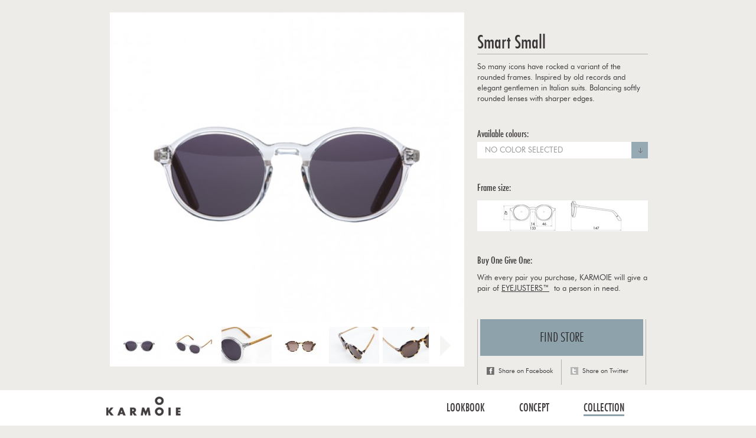

--- FILE ---
content_type: text/html; charset=utf-8
request_url: https://karmoie.dk/collection/product/smart-small
body_size: 3289
content:
<!doctype html>
<!--[if lt IE 7]> <html class="no-js lt-ie9 lt-ie8 lt-ie7" lang="en"> <![endif]-->
<!--[if IE 7]>    <html class="no-js lt-ie9 lt-ie8" lang="en"> <![endif]-->
<!--[if IE 8]>    <html class="no-js lt-ie9" lang="en"> <![endif]-->
<!--[if gt IE 8]><!--> <html class="no-js" lang="en"> <!--<![endif]-->
<head>
	<meta charset="utf-8">
	<title>Smart Small</title>
	<meta name="author" content="Modulez AS - Sergey Solyanik">
	<meta  name="application-name" content="Karmoie Store">
	<meta  name="description" content="22Lorem ipsum dolor sit amet, consectetur adipisicing elit, sed do eiusmod tempor incididunt ut labore et dolore magna aliqua. Ut enim ad minim…">
	<meta  name="keywords" content="goggles,karmoie">
	<meta  name="viewport" content="width=643">
	<link type="text/css" href="/js/fancybox/jquery.fancybox.css" rel="stylesheet" />
<link type="text/css" href="/js/fotorama/fotorama.css" rel="stylesheet" />
<link type="text/css" href="/js/atooltip/css/atooltip.css" rel="stylesheet" />
<link type="text/css" href="/js/jqzoom_ev-patched/css/jquery.jqzoom.css" rel="stylesheet" />
<link type="text/css" href="/js/select2/select2.css" rel="stylesheet" />
<link type="text/css" href="/css/public/style.2021020200.css" rel="stylesheet" />
<script type="text/javascript" src="/js/modernizr/modernizr-2.5.0.min.js"></script>
<script type="text/javascript" src="/js/respond/respond.min.js"></script>
<script type="text/javascript" src="/js/jquery/jquery-1.7.1.min.js"></script>
<script type="text/javascript" src="/js/jquery-ui/jquery-ui-1.8.21.custom.min.js"></script>
<script type="text/javascript" src="/js/fancybox/jquery.fancybox.pack.js"></script>
<script type="text/javascript" src="/js/response/response.0.5.1.min.js"></script>
<script type="text/javascript" src="/js/fotorama/fotorama.js"></script>
<script type="text/javascript" src="/js/atooltip/jquery.atooltip.min.js"></script>
<script type="text/javascript" src="/js/select2/select2.min.js"></script>
<script type="text/javascript" src="/js/jqzoom_ev-patched/js/jquery.jqzoom-core.js"></script>
<script type="text/javascript" src="/js/frontend.2021020200.js"></script>
</head>
<body
	onunload=""
	data-baseurl="/"
	data-responsejs='{
		"create": [
			{ "breakpoints": [0,320,481,641,951], "mode": "src", "prefix": "src" },
			{ "breakpoints": [0,320,481,641,951], "mode": "markup", "prefix": "r" }
		]}'
	>
	<!--[if lt IE 7]><p class=chromeframe>Your browser is <em>ancient!</em> <a href="http://browsehappy.com/">Upgrade to a different browser</a> or <a href="http://www.google.com/chromeframe/?redirect=true">install Google Chrome Frame</a> to experience this site.</p><![endif]-->
	<div id="container">
		<div id="collection_product">
	<div class="wrapper">
		<article class="product">
		<div class="gallery"><nav class="gallery"><img src="/assets/product_images/1-51372e5c1ac4b31e69daa882bc8f267d-standard/smart-small-crystal-front-image.jpeg" alt="Smart Small Crystal front image" data-zoomed="/assets/product_zoomimages/1-51372e5c1ac4b31e69daa882bc8f267d-original/smart-small-crystal-front-image-zoom.jpeg" data-color-tag="16" /><img src="/assets/product_images/2-86738bfd4976123c9181beb96eb3944c-standard/smart-small-crystal-side-image.jpeg" alt="Smart Small Crystal side image" data-zoomed="/assets/product_zoomimages/2-86738bfd4976123c9181beb96eb3944c-original/smart-small-crystal-side-image-zoom.jpeg" data-color-tag="16" /><img src="/assets/product_images/44-a278815b2997aa12ab4e89fca51afbe9-standard/smart-small-crystal-hinge-image.jpeg" alt="Smart Small Crystal hinge image" data-zoomed="/assets/product_zoomimages/44-a278815b2997aa12ab4e89fca51afbe9-original/smart-small-crystal-hinge-image-zoom.jpeg" data-color-tag="16" /><img src="/assets/product_images/57-99e07b34a3317f67c80591944c18e255-standard/smart-small-beach-front-image.jpeg" alt="Smart Small Beach front image" data-zoomed="/assets/product_zoomimages/57-99e07b34a3317f67c80591944c18e255-original/smart-small-beach-front-image-zoom.jpeg" data-color-tag="15" /><img src="/assets/product_images/58-f1ed22bf47d24f8a851af2ac569d8cbc-standard/smart-beach-front-tilt-image.jpeg" alt="Smart Beach front tilt image" data-zoomed="/assets/product_zoomimages/58-f1ed22bf47d24f8a851af2ac569d8cbc-original/smart-beach-front-tilt-image-zoom.jpeg" data-color-tag="15" /><img src="/assets/product_images/59-ad56179714a2017e25b300d9ce7a1afd-standard/smart-beach-left-front-image.jpeg" alt="Smart Beach left front image" data-zoomed="/assets/product_zoomimages/59-ad56179714a2017e25b300d9ce7a1afd-original/smart-beach-left-front-image-zoom.jpeg" data-color-tag="15" /><img src="/assets/product_images/60-c3e04e56ff693e827b4bd24401d50604-standard/smart-small-beach-side-image.jpeg" alt="Smart Small Beach side image" data-zoomed="/assets/product_zoomimages/60-c3e04e56ff693e827b4bd24401d50604-original/smart-small-beach-side-image-zoom.jpeg" data-color-tag="15" /><img src="/assets/product_images/61-0f90b001027a520416a395e192294501-standard/smart-small-havana-front-image.jpeg" alt="Smart Small Havana front image" data-zoomed="/assets/product_zoomimages/61-0f90b001027a520416a395e192294501-original/smart-small-havana-front-image-zoom.jpeg" data-color-tag="14" /><img src="/assets/product_images/62-a51a2292dfb7d54d686e29bd2a64277b-standard/smart-havana-back-tilt-image.jpeg" alt="Smart Havana back tilt image" data-zoomed="/assets/product_zoomimages/62-a51a2292dfb7d54d686e29bd2a64277b-original/smart-havana-back-tilt-image-zoom.jpeg" data-color-tag="14" /><img src="/assets/product_images/63-c567c547f8a1708b599262901f5506a6-standard/smart-havana-hinge-image.jpeg" alt="Smart Havana hinge image" data-zoomed="/assets/product_zoomimages/63-c567c547f8a1708b599262901f5506a6-original/smart-havana-hinge-image-zoom.jpeg" data-color-tag="14" /><img src="/assets/product_images/64-7a10d20a4b8fa58d6148a45d776a7d63-standard/smart-small-havana-side-image.jpeg" alt="Smart Small Havana side image" data-zoomed="/assets/product_zoomimages/64-7a10d20a4b8fa58d6148a45d776a7d63-original/smart-small-havana-side-image-zoom.jpeg" data-color-tag="14" /><img src="/assets/product_images/65-357321da4575158e29fb4689a655df08-standard/smart-small-horn-front-image.jpeg" alt="Smart Small Horn front image" data-zoomed="/assets/product_zoomimages/65-357321da4575158e29fb4689a655df08-original/smart-small-horn-front-image-zoom.jpeg" data-color-tag="20" /><img src="/assets/product_images/66-2535b42852a30d3a5cddee17bba248aa-standard/smart-horn-left-lens-image.jpeg" alt="Smart Horn left lens image" data-zoomed="/assets/product_zoomimages/66-2535b42852a30d3a5cddee17bba248aa-original/smart-horn-left-lens-image-zoom.jpeg" data-color-tag="20" /><img src="/assets/product_images/67-8196c7723f6df1ffab88e1be6bcbf046-standard/smart-horn-nosebridge-image.jpeg" alt="Smart Horn nosebridge image" data-zoomed="/assets/product_zoomimages/67-8196c7723f6df1ffab88e1be6bcbf046-original/smart-horn-nosebridge-image-zoom.jpeg" data-color-tag="20" /><img src="/assets/product_images/68-fe4ba506f1726aea0ed5d1326ded7df6-standard/smart-small-horn-side-image.jpeg" alt="Smart Small Horn side image" data-zoomed="/assets/product_zoomimages/68-fe4ba506f1726aea0ed5d1326ded7df6-original/smart-small-horn-side-image-zoom.jpeg" data-color-tag="20" /><img src="/assets/product_images/69-1b642aa8761c002166314e980a5f3eb5-standard/smart-small-felles-image.jpeg" alt="Smart Small felles image" data-zoomed="/assets/product_zoomimages/69-1b642aa8761c002166314e980a5f3eb5-original/smart-small-felles-image-zoom.jpeg" data-color-tag="14" /><img src="/assets/product_images/70-b77ce90f092a8411622c87f48c9e9b48-standard/smart-small-felles-image.jpeg" alt="Smart Small felles image" data-zoomed="/assets/product_zoomimages/70-b77ce90f092a8411622c87f48c9e9b48-original/smart-small-felles-image-zoom.jpeg" data-color-tag="15" /><img src="/assets/product_images/71-bac8a3441f266f1abebb31bdc2f62692-standard/smart-small-felles-image.jpeg" alt="Smart Small felles image" data-zoomed="/assets/product_zoomimages/71-bac8a3441f266f1abebb31bdc2f62692-original/smart-small-felles-image-zoom.jpeg" data-color-tag="16" /><img src="/assets/product_images/72-6295a8f5791917a7184b04c4aea05c11-standard/smart-small-felles-image.jpeg" alt="Smart Small felles image" data-zoomed="/assets/product_zoomimages/72-6295a8f5791917a7184b04c4aea05c11-original/smart-small-felles-image-zoom.jpeg" data-color-tag="20" /></nav>
			<nav class="thumbs"><div><a href="#" class="thumb" data-color-tag="16"><img src="/assets/product_images/1-51372e5c1ac4b31e69daa882bc8f267d-thumb/smart-small-crystal-front-image.jpeg" alt="Smart Small Crystal front image" data-color-tag="16" /></a><a href="#" class="thumb" data-color-tag="16"><img src="/assets/product_images/2-86738bfd4976123c9181beb96eb3944c-thumb/smart-small-crystal-side-image.jpeg" alt="Smart Small Crystal side image" data-color-tag="16" /></a><a href="#" class="thumb" data-color-tag="16"><img src="/assets/product_images/44-a278815b2997aa12ab4e89fca51afbe9-thumb/smart-small-crystal-hinge-image.jpeg" alt="Smart Small Crystal hinge image" data-color-tag="16" /></a><a href="#" class="thumb" data-color-tag="15"><img src="/assets/product_images/57-99e07b34a3317f67c80591944c18e255-thumb/smart-small-beach-front-image.jpeg" alt="Smart Small Beach front image" data-color-tag="15" /></a><a href="#" class="thumb" data-color-tag="15"><img src="/assets/product_images/58-f1ed22bf47d24f8a851af2ac569d8cbc-thumb/smart-beach-front-tilt-image.jpeg" alt="Smart Beach front tilt image" data-color-tag="15" /></a><a href="#" class="thumb" data-color-tag="15"><img src="/assets/product_images/59-ad56179714a2017e25b300d9ce7a1afd-thumb/smart-beach-left-front-image.jpeg" alt="Smart Beach left front image" data-color-tag="15" /></a><a href="#" class="thumb" data-color-tag="15"><img src="/assets/product_images/60-c3e04e56ff693e827b4bd24401d50604-thumb/smart-small-beach-side-image.jpeg" alt="Smart Small Beach side image" data-color-tag="15" /></a><a href="#" class="thumb" data-color-tag="14"><img src="/assets/product_images/61-0f90b001027a520416a395e192294501-thumb/smart-small-havana-front-image.jpeg" alt="Smart Small Havana front image" data-color-tag="14" /></a><a href="#" class="thumb" data-color-tag="14"><img src="/assets/product_images/62-a51a2292dfb7d54d686e29bd2a64277b-thumb/smart-havana-back-tilt-image.jpeg" alt="Smart Havana back tilt image" data-color-tag="14" /></a><a href="#" class="thumb" data-color-tag="14"><img src="/assets/product_images/63-c567c547f8a1708b599262901f5506a6-thumb/smart-havana-hinge-image.jpeg" alt="Smart Havana hinge image" data-color-tag="14" /></a><a href="#" class="thumb" data-color-tag="14"><img src="/assets/product_images/64-7a10d20a4b8fa58d6148a45d776a7d63-thumb/smart-small-havana-side-image.jpeg" alt="Smart Small Havana side image" data-color-tag="14" /></a><a href="#" class="thumb" data-color-tag="20"><img src="/assets/product_images/65-357321da4575158e29fb4689a655df08-thumb/smart-small-horn-front-image.jpeg" alt="Smart Small Horn front image" data-color-tag="20" /></a><a href="#" class="thumb" data-color-tag="20"><img src="/assets/product_images/66-2535b42852a30d3a5cddee17bba248aa-thumb/smart-horn-left-lens-image.jpeg" alt="Smart Horn left lens image" data-color-tag="20" /></a><a href="#" class="thumb" data-color-tag="20"><img src="/assets/product_images/67-8196c7723f6df1ffab88e1be6bcbf046-thumb/smart-horn-nosebridge-image.jpeg" alt="Smart Horn nosebridge image" data-color-tag="20" /></a><a href="#" class="thumb" data-color-tag="20"><img src="/assets/product_images/68-fe4ba506f1726aea0ed5d1326ded7df6-thumb/smart-small-horn-side-image.jpeg" alt="Smart Small Horn side image" data-color-tag="20" /></a><a href="#" class="thumb" data-color-tag="14"><img src="/assets/product_images/69-1b642aa8761c002166314e980a5f3eb5-thumb/smart-small-felles-image.jpeg" alt="Smart Small felles image" data-color-tag="14" /></a><a href="#" class="thumb" data-color-tag="15"><img src="/assets/product_images/70-b77ce90f092a8411622c87f48c9e9b48-thumb/smart-small-felles-image.jpeg" alt="Smart Small felles image" data-color-tag="15" /></a><a href="#" class="thumb" data-color-tag="16"><img src="/assets/product_images/71-bac8a3441f266f1abebb31bdc2f62692-thumb/smart-small-felles-image.jpeg" alt="Smart Small felles image" data-color-tag="16" /></a><a href="#" class="thumb" data-color-tag="20"><img src="/assets/product_images/72-6295a8f5791917a7184b04c4aea05c11-thumb/smart-small-felles-image.jpeg" alt="Smart Small felles image" data-color-tag="20" /></a></div></nav></div><div class="text">
				<h2><span class="prod_name">Smart Small</span></h2>
				<p class="text">So many icons have rocked a variant of the rounded frames. Inspired by old records and elegant gentlemen in Italian suits. Balancing softly rounded lenses with sharper edges.</p>
				<h3>Available colours:</h3>
								<div class="styled_select">
					<select id="property" class="color_select" required="required" name="property">
						<option value=""></option>
										<option value="797" data-color-id="14">Havana</option>
										<option value="798" data-color-id="15">Beach</option>
										<option value="779" data-color-id="16">Crystal</option>
										<option value="799" data-color-id="20">Horn</option>
									</select>
				</div>
				<h3>Frame size:</h3>
				<p><img src="/assets/product_frames/1-c6acbb5e74fa126ccfa980da4b239d57-framesize/smart-small-web-dimensions-small.jpeg" alt="Smart-small-web-dimensions-small" /></p>
				<h3>Buy One Give One:</h3>
				<p class="generaltext">With every pair you purchase, KARMOIE will give a pair of <a href="#">EYEJUSTERS&trade;</a>&nbsp;to a person in need.</p>
				<div class="links_wrapper">
					<a href="/concept/article/about-us/stores" class="findstore" data-productid="1">Find store</a>					<div class="links left"><a href="https://www.facebook.com/sharer.php?u=http%3A%2F%2Fkarmoie.dk%2Fcollection%2Fproduct%2Fsmart-small&amp;t=Smart%20Small" class="links_share fb" target="_blank">Share on Facebook</a></div><div class="links right"><a href="https://twitter.com/share?url=http%3A%2F%2Fkarmoie.dk%2Fcollection%2Fproduct%2Fsmart-small&amp;text=Smart%20Small" class="links_share tw" target="_blank">Share on Twitter</a></div>
				</div>
			</div>
		</article>
		<div id="menu_padding"></div>
<div id="menu">
	<nav class="main clearfix">
		<div class="logo"><a href="/" class="ir home_anchor">Home</a></div>
						<ul><li><a href="/lookbook">Lookbook</a></li><li><a href="/concept">Concept</a></li><li class="current"><a href="/collection" class="current">Collection</a></li></ul>	</nav>
</div>
	</div>
</div>


	</div>
	<script>
		var _gaq=[['_setAccount',"UA-34909212-1"],['_trackPageview']];
		(function(d,t){var g=d.createElement(t),s=d.getElementsByTagName(t)[0];
		g.src=('https:'==location.protocol?'//ssl':'//www')+'.google-analytics.com/ga.js';
		s.parentNode.insertBefore(g,s)}(document,'script'));
	</script></body>
</html>


--- FILE ---
content_type: text/css; charset=utf-8
request_url: https://karmoie.dk/js/jqzoom_ev-patched/css/jquery.jqzoom.css
body_size: 728
content:
.zoomPad {
	position: relative;
	float: left;
	z-index: 99;
	cursor: crosshair;
}

.zoomPreload {
	-moz-opacity: 0.8;
	opacity: 0.8;
	filter: alpha(opacity =   80);
	color: #333;
	font-size: 12px;
	font-family: Tahoma;
	text-decoration: none;
	border: 1px solid #CCC;
	background-color: white;
	padding: 8px;
	text-align: center;
	background-image: url(../images/zoomloader.gif);
	background-repeat: no-repeat;
	background-position: 43px 30px;
	z-index: 110;
	width: 90px;
	height: 43px;
	position: absolute;
	top: 0px;
	left: 0px; *
	width: 100px; *
	height: 49px;
}

.zoomPup {
	overflow: hidden;
	background-color: #FFF;
	-moz-opacity: 0.6;
	opacity: 0.6;
	filter: alpha(opacity =   60);
	z-index: 120;
	position: absolute;
	border: 1px solid #CCC;
	z-index: 101;
	cursor: crosshair;
}

.zoomOverlay {
	position: absolute;
	left: 0px;
	top: 0px;
	background: #FFF;
	/*opacity:0.5;*/
	z-index: 5000;
	width: 100%;
	height: 100%;
	display: none;
	z-index: 101;
}

.zoomWindow {
	position: absolute;
	left: 110%;
	top: 40px;
	background: #FFF;
	z-index: 6000;
	height: auto;
	z-index: 10000;
	z-index: 110;
}

.zoomWrapper {
	position: relative;
	border: none !important;
	z-index: 110;
}

.zoomWrapperTitle {
	display: block;
	background: #999;
	color: #FFF;
	height: 18px;
	line-height: 18px;
	width: 100%;
	overflow: hidden;
	text-align: center;
	font-size: 10px;
	position: absolute;
	top: 0px;
	left: 0px;
	z-index: 120;
	-moz-opacity: 0.6;
	opacity: 0.6;
	filter: alpha(opacity =   60);
}

.zoomWrapperImage {
	display: block;
	position: relative;
	overflow: hidden;
	z-index: 110;
}

.zoomWrapperImage img {
	border: 0px;
	display: block;
	position: absolute;
	z-index: 101;
}

.zoomIframe {
	z-index: -1;
	filter: alpha(opacity = 0);
	-moz-opacity: 0.80;
	opacity: 0.80;
	position: absolute;
	display: block;
}


.cursor-default {
	cursor: default;
}

.cursor-move {
	cursor: move;
}

.cursor-crosshair {
	cursor: crosshair;
}

/*********************************************************
/ When clicking on thumbs jqzoom will add the class
/ "zoomThumbActive" on the anchor selected
/*********************************************************/

--- FILE ---
content_type: text/css; charset=utf-8
request_url: https://karmoie.dk/css/public/style.2021020200.css
body_size: 11289
content:
/*
 * HTML5 Boilerplate
 *
 * What follows is the result of much research on cross-browser styling.
 * Credit left inline and big thanks to Nicolas Gallagher, Jonathan Neal,
 * Kroc Camen, and the H5BP dev community and team.
 *
 * Detailed information about this CSS: h5bp.com/css
 *
 * ==|== normalize ==========================================================
 */


/* =============================================================================
   HTML5 display definitions
   ========================================================================== */

article, aside, details, figcaption, figure, footer, header, hgroup, nav, section { display: block; }
audio, canvas, video { display: inline-block; *display: inline; *zoom: 1; }
audio:not([controls]) { display: none; }
[hidden] { display: none; }


/* =============================================================================
   Base
   ========================================================================== */

/*
 * 1. Correct text resizing oddly in IE6/7 when body font-size is set using em units
 * 2. Prevent iOS text size adjust on device orientation change, without disabling user zoom: h5bp.com/g
 */

html { font-size: 100%; -webkit-text-size-adjust: 100%; -ms-text-size-adjust: 100%; }

html, button, input, select, textarea { font-family: sans-serif; color: #222; }

body { margin: 0; font-size: 1em; line-height: 1.4; }

/*
 * Remove text-shadow in selection highlight: h5bp.com/i
 * These selection declarations have to be separate
 * Colors are OS X default
 */

::-moz-selection { background: #b2d6ff; text-shadow: none; }
::selection { background: #b2d6ff; text-shadow: none; }


/* =============================================================================
   Links
   ========================================================================== */

a { color: inherit; }
a:visited { color: inherit; }
a:hover { color: #06e; }
a:focus { outline: thin dotted; }

/* Improve readability when focused and hovered in all browsers: h5bp.com/h */
a:hover, a:active, a:focus { outline: 0; border: none; color: inherit;}


/* =============================================================================
   Typography
   ========================================================================== */

abbr[title] { border-bottom: 1px dotted; }

b, strong { font-weight: bold; }

blockquote { margin: 1em 40px; }

dfn { font-style: italic; }

hr { display: block; height: 1px; border: 0; border-top: 1px solid #ccc; margin: 1em 0; padding: 0; }

ins { background: #ff9; color: #000; text-decoration: none; }

mark { background: #ff0; color: #000; font-style: italic; font-weight: bold; }

/* Redeclare monospace font family: h5bp.com/j */
pre, code, kbd, samp { font-family: monospace, serif; _font-family: 'courier new', monospace; font-size: 1em; }

/* Improve readability of pre-formatted text in all browsers */
pre { white-space: pre; white-space: pre-wrap; word-wrap: break-word; }

q { quotes: none; }
q:before, q:after { content: ""; content: none; }

small { font-size: 85%; }

/* Position subscript and superscript content without affecting line-height: h5bp.com/k */
sub, sup { font-size: 75%; line-height: 0; position: relative; vertical-align: baseline; }
sup { top: -0.5em; }
sub { bottom: -0.25em; }


/* =============================================================================
   Lists
   ========================================================================== */

ul, ol { margin: 1em 0; padding: 0 0 0 40px; }
dd { margin: 0 0 0 40px; }
nav ul, nav ol { list-style: none; list-style-image: none; margin: 0; padding: 0; }


/* =============================================================================
   Embedded content
   ========================================================================== */

/*
 * 1. Improve image quality when scaled in IE7: h5bp.com/d
 * 2. Remove the gap between images and borders on image containers: h5bp.com/i/440
 */

img { border: 0; -ms-interpolation-mode: bicubic; vertical-align: middle; }

/*
 * Correct overflow not hidden in IE9
 */

svg:not(:root) { overflow: hidden; }


/* =============================================================================
   Figures
   ========================================================================== */

figure { margin: 0; }


/* =============================================================================
   Forms
   ========================================================================== */

form { margin: 0; }
fieldset { border: 0; margin: 0; padding: 0; }

/* Indicate that 'label' will shift focus to the associated form element */
label { cursor: pointer; }

/*
 * 1. Correct color not inheriting in IE6/7/8/9
 * 2. Correct alignment displayed oddly in IE6/7
 */

legend { border: 0; *margin-left: -7px; padding: 0; white-space: normal; }

/*
 * 1. Correct font-size not inheriting in all browsers
 * 2. Remove margins in FF3/4 S5 Chrome
 * 3. Define consistent vertical alignment display in all browsers
 */

button, input, select, textarea { font-size: 100%; margin: 0; vertical-align: baseline; *vertical-align: middle; }

/*
 * 1. Define line-height as normal to match FF3/4 (set using !important in the UA stylesheet)
 */

button, input { line-height: normal; }

/*
 * 1. Display hand cursor for clickable form elements
 * 2. Allow styling of clickable form elements in iOS
 * 3. Correct inner spacing displayed oddly in IE7 (doesn't effect IE6)
 */

button, input[type="button"], input[type="reset"], input[type="submit"] { cursor: pointer; -webkit-appearance: button; *overflow: visible; }

/*
 * Re-set default cursor for disabled elements
 */

button[disabled], input[disabled] { cursor: default; }

/*
 * Consistent box sizing and appearance
 */

input[type="checkbox"], input[type="radio"] { box-sizing: border-box; padding: 0; *width: 13px; *height: 13px; }
input[type="search"] { -webkit-appearance: textfield; -moz-box-sizing: content-box; -webkit-box-sizing: content-box; box-sizing: content-box; }
input[type="search"]::-webkit-search-decoration, input[type="search"]::-webkit-search-cancel-button { -webkit-appearance: none; }

/*
 * Remove inner padding and border in FF3/4: h5bp.com/l
 */

button::-moz-focus-inner, input::-moz-focus-inner { border: 0; padding: 0; }

/*
 * 1. Remove default vertical scrollbar in IE6/7/8/9
 * 2. Allow only vertical resizing
 */

textarea { overflow: auto; vertical-align: top; resize: vertical; }

/* Colors for form validity */
input:valid, textarea:valid {  }
input:invalid, textarea:invalid { background-color: #f0dddd; }


/* =============================================================================
   Tables
   ========================================================================== */

table { border-collapse: collapse; border-spacing: 0; }
td { vertical-align: top; }


/* =============================================================================
   Chrome Frame Prompt
   ========================================================================== */

.chromeframe { margin: 0.2em 0; background: #ccc; color: black; padding: 0.2em 0; }


/* =============================================================================
   Primary styles
   Author: sergey@modulez.no
   ========================================================================== */

/**
	Fonts
*/
@font-face {
    font-family: 'FuturaCondensedMedium';
    src: url('../fonts/futura_condensed_medium-webfont.eot');
    src: url('../fonts/futura_condensed_medium-webfont.eot?#iefix') format('embedded-opentype'),
         url('../fonts/futura_condensed_medium-webfont.woff') format('woff'),
         url('../fonts/futura_condensed_medium-webfont.ttf') format('truetype');
    font-weight: normal;
    font-style: normal;
}


@font-face {
    font-family: 'FuturaBookBTRegular';
    src: url('../fonts/futurabook_bt-webfont.eot');
    src: url('../fonts/futurabook_bt-webfont.eot?#iefix') format('embedded-opentype'),
         url('../fonts/futurabook_bt-webfont.woff') format('woff'),
         url('../fonts/futurabook_bt-webfont.ttf') format('truetype');
    font-weight: normal;
    font-style: normal;
}


@font-face {
    font-family: 'FuturaLightCondensed';
    src: url('../fonts/futura-ltcn-bt-light-webfont.eot');
    src: url('../fonts/futura-ltcn-bt-light-webfont.eot?#iefix') format('embedded-opentype'),
         url('../fonts/futura-ltcn-bt-light-webfont.woff') format('woff'),
         url('../fonts/futura-ltcn-bt-light-webfont.ttf') format('truetype');
    font-weight: normal;
    font-style: normal;
}


@font-face {
    font-family: 'FuturaCondensedBoldRegular';
    src: url('../fonts/futura-condensed-bold-webfont.eot');
    src: url('../fonts/futura-condensed-bold-webfont.eot?#iefix') format('embedded-opentype'),
         url('../fonts/futura-condensed-bold-webfont.woff') format('woff'),
         url('../fonts/futura-condensed-bold-webfont.ttf') format('truetype');
    font-weight: normal;
    font-style: normal;
}


@font-face {
    font-family: 'FuturaLightRegular';
    src: url('../fonts/futuralight-webfont.eot');
    src: url('../fonts/futuralight-webfont.eot?#iefix') format('embedded-opentype'),
         url('../fonts/futuralight-webfont.woff') format('woff'),
         url('../fonts/futuralight-webfont.ttf') format('truetype');
    font-weight: normal;
    font-style: normal;
}



/**
	Main design
*/
html { overflow-y: scroll; height: 100%;}

.cursor-crosshair, .zoomPad {
	cursor: url("crosshair-green_47x47.png") 23 23, crosshair;
}

body {
	color: #413c3e;
	background-color: #edece9;
	font-family: 'FuturaBookBT Regular', 'FuturaBook BT Regular', FuturaBookBTRegular, sans-serif;
	font-size: 13px;
	height: 100%;
}

h1, h2, h3, h4, h5, h6 {
	font-family: 'Futura Condensed Medium', Futura-CondensedMedium, FuturaCondensedMedium, sans-serif;
	font-weight: normal;
	line-height: 1em;
	color: #3b3638;
}

h2 {
	font-size: 30px;
}

h3 {
	font-size: 16px;
}

div.wrapper {
	width: 950px;
	margin: 0 auto;
}

p.ingress {
	font-size: 18px;
	font-family: 'Futura Condensed Medium', Futura-CondensedMedium, FuturaCondensedMedium, sans-serif;
}

div.text p > a {
	color: inherit;
}

/*
	special select with flat appearance
*/
select.flatselect {
	outline: none;
	border: none;
	background: none;
	-webkit-appearance: none;
	-moz-appearance: window;
}

select.flatselect > option:disabled {
	display: none;
	visibility: hidden; 
}

/*
	hint style
*/
.karmoiehint {
	width: 235px;
	padding: 6px 12px;	
	background-color: #fff;
	-webkit-box-shadow: 2px 2px 4px rgba(0, 0, 0, 0.5);
	-moz-box-shadow: 2px 2px 4px rgba(0, 0, 0, 0.5);
	box-shadow: 2px 2px 4px rgba(0, 0, 0, 0.5);
}

/* some styles which I didn't know where to put */
.select2-drop {
	font-family: FuturaBookBT Regular,FuturaBook BT Regular,FuturaBookBTRegular,sans-serif;
}

.social>a.links_share.fb {
	margin-left: 0;
}

div.social {
	margin-top: 50px;
	margin-bottom: 20px;
	font-size: 11px;
}

div.social>a.links_share>span {
	background: url("arrow-right_9x7.png") right center no-repeat;
	padding-right: 15px;
}


.terms_cond {
	text-align: right;
	margin-right: 25px;
}

.terms_cond >a.links_article {
	font-size: 11px;
	color: inherit;
	text-decoration: none;
}
	

/* main menu styles */
#menu_padding, #menu > nav.main > div.logo, nav.main > ul, #basket {
	height: 60px;
}

#concept_project #menu_padding,
#concept_news #menu_padding,
#concept_article #menu_padding
{
	height: 120px;
}

#menu {
	position: fixed;
	width: 100%;
	bottom: 0;
	left: 0;
	background-color: #fff;
	z-index: 2147483646;
}

.fullscreen #menu, .fullscreen #menu * {
	visibility: visible;
}

#menu > nav.main {
	width: 950px;
	margin: 0 auto;
}

#menu > nav.main > div.logo {
	float: left;
	width: 151px;
	background-image: url("logo_126x33.png");
	background-repeat: no-repeat;
	background-position: 15px 11px;
}

#menu > nav.main > div.logo > a.home_anchor {
	width: 100%;
	height: 100%;
	text-decoration: none;
}

nav.main > ul {
	float: right;
}

nav.categories {
	background-color: #e7e6e4;
	display: none;
	position: absolute;
	width: 100%;
	top: -60px;
	left: 0;
	background-image: url("submenu_back_1x60.png");
	background-repeat: repeat-x;
}

nav.categories ul {
	text-align: center;
	margin: 0 auto;
	width: 950px;
}

nav.main>ul>li, nav.categories ul>li {
	display: inline;
	list-style: none;
}

nav.categories ul>li.separator {
	margin: 0 24px;
}

nav.main>ul>li {
	margin-right: 58px;
}

nav.main>ul>li>a, nav.categories ul>li>a {
	font-family: 'Futura Condensed Medium', Futura-CondensedMedium, FuturaCondensedMedium, sans-serif;
	text-decoration: none;
	line-height: 60px;
}

nav.main>ul>li>a {
	text-transform: uppercase;
	font-size: 18px;
	color: #413c3e;
}

nav.main>ul>li>a.current, nav.main>ul>li>a:hover, nav.main>ul>li>a:active, nav.main>ul>li>a:focus {
	border-bottom: #8ea2ab solid 3px;
}

nav.main>ul>li.current>nav.categories {
	display: block;
}

nav.categories ul>li>a {
	font-size: 15px;
	color: #2e2c2c;
}

nav.categories ul>li>a.current, nav.categories ul>li>a:hover, nav.categories ul>li>a:active, nav.categories ul>li>a:focus {
	text-decoration: underline;
}


/* basket styles */
#basket {
	float: right;
	position: relative;
}

#basket table {
	margin-right: 16px;
	margin-top: 10px;
}

#basket table td {
	height: 26px;
	vertical-align: middle;
	border: 1px solid #c6c5c5;
	padding: 0;
}

#basket table td > a {
	font-size: 10px;
	line-height: 24px;
	text-decoration: none;
	color: #2b282a;
}

#basket table td > a.basket {
	display: inline-block;
	font-size: 15px;
	padding-left: 21px;
	padding-right: 6px;
	background-image: url("basket_19x12.png");
	background-repeat: no-repeat;
	background-position: left 6px;
	border: 1px solid #fff;
}

#basket table td > a.basket.highlighted {
	background-color: #8ea2ab;
	background-image: url("basket_green_19x12.png");
}

#basket table td > a > span.price_unit {
	font-family: 'Futura Light Condensed BT', FuturaBT-LightCondensed, FuturaLightCondensed, sans-serif;
}

#basket table td > a > span.price_value {
	font-family: Futura-Condensed-Bold, Futura-Condensed-Bold Regular, FuturaCondensedBoldRegular, sans-serif;
}

#basket table td > select {
	float: left;
	font-family: 'FuturaBookBT Regular', 'FuturaBook BT Regular', FuturaBookBTRegular, sans-serif;
	font-size: 10px;
	margin: 0 7px;
}


/* gallery fotorama js styles */
article.article nav.gallery {
	width: 474px;
	height: 583px;
	float: left;
	overflow: hidden;
}

article.article nav.gallery a.navi_prev,
article.article nav.gallery a.navi_next {
	display: inline-block;
	height: 21px;
	line-height: 21px;
	width: 21px;
	overflow: hidden;
	background: url("circle_arrow_sprite_42x42.png") no-repeat;
}

article.article nav.gallery a.navi_prev {
	background-position: top left;
}

article.article nav.gallery a.navi_next {
	background-position: top right;
}

article.article nav.gallery .fotorama__arr_hover a.navi_prev {
	background-position: bottom left;
}

article.article nav.gallery .fotorama__arr_hover a.navi_next {
	background-position: bottom right;
}


nav.thumbs {
	position: relative;
	margin: 5px 4px;
	width: 592px;
	overflow: hidden;
}

nav.thumbs > div {
	width: 99999px;
	/*
	-webkit-transition: margin 0.6s ease;
	-moz-transition: margin 0.6s ease;
	-o-transition: margin 0.6s ease;
	transition: margin 0.6s ease;
	*/
}

nav.thumbs a.thumb {
	display: inline-block;
	height: 62px;
	width: 91px;
}

nav.thumbs a.thumb > img {
	margin: 0 3px;
}

nav.thumbs > a.left_arrow,
nav.thumbs > a.right_arrow {
	display: none;
	width: 56px;
	height: 62px;
	position: absolute;
	top: 0;
	background-position: center center;
	background-repeat: no-repeat;
}

nav.thumbs > a.left_arrow {
	left: 0;
	background-image: url("thumbs_left_arrow_56x62.png");
}

nav.thumbs > a.right_arrow {
	right: 0;
	background-image: url("thumbs_right_arrow_56x62.png");
}




/* =============================================================================
   Intropage styles
   Author: sergey@modulez.no
   ========================================================================== */
#intro>div.wrapper, #intro nav {
	position: fixed;
	width: 100%;
	height: 100%;
	top: 0;
	left: 0;
}

#intro>div.wrapper>article {
	height: 100%;
	width: 100%;
	background: no-repeat top center fixed;
	-webkit-background-size: cover;
	-moz-background-size: cover;
	-o-background-size: cover;
	background-size: cover;
}

#intro nav {
	height: 292px;
	position: absolute;
	top: 50%;
	margin-top: -146px;	
}

#intro nav h1 {
	background: no-repeat top left url("logo_846x218.png");
	width: 846px;
	height: 218px;
	margin: 0 auto;
}

#intro nav ul, #intro nav ul>li {
	list-style: none;
	list-style-type: none;
	margin: 0;
	padding: 0;
}

#intro nav ul {
	width: 845px;
	margin: 30px auto 0;
	text-align: center;
}

#intro nav ul>li {
	display: inline-block;
}

#intro nav ul>li.separator {
	width: 47px;
}

#intro nav ul>li>a {
	color: #fff;
	font-size: 30px;
	font-family: 'Futura Condensed Medium', Futura-CondensedMedium, FuturaCondensedMedium, sans-serif;
	text-transform: uppercase;
	text-decoration: none;
}


/* =============================================================================
   Lookbook page styles
   Author: sergey@modulez.no
   ========================================================================== */
nav.lookbook a.navi_prev,
nav.lookbook a.navi_next
{
	display: inline-block;
	height: 21px;
	line-height: 21px;
	width: 21px;
	overflow: hidden;
	background: url("circle_arrow_sprite_42x42.png") no-repeat;
}

nav.lookbook a.navi_prev {
	background-position: top left;
}

nav.lookbook a.navi_next {
	background-position: top right;
}

nav.lookbook .fotorama__arr_hover a.navi_prev {
	background-position: bottom left;
}

nav.lookbook .fotorama__arr_hover a.navi_next {
	background-position: bottom right;
}

.fullscreen nav.lookbook #menu, .fullscreen nav.lookbook #menu * {
	visibility: visible !important;
}

nav.lookbook #-menu {
	position: absolute;
}

nav.lookbook.fotorama_fullscreen {
	z-index: auto !important;
}

nav.lookbook div.product_teaser {
	position: absolute;
	left: 0;
	right: 0;
	top: 0;
	bottom: 0;
	width: 100%;
	height: 100%;
}

nav.lookbook div.product_teaser>div.teaser1,
nav.lookbook div.product_teaser>div.teaser2
{
	position: absolute;
	top: 0;
	bottom: 0;
	width: 171px;
	height: 100%;
/*
	background-image: url("teaser_back_closed_205x235.png");
	background-position: 26px 0;
	background-repeat: no-repeat; 
*/
}

nav.lookbook div.product_teaser>div.teaser1
{
	left: 50px;
}

nav.lookbook div.product_teaser>div.teaser2
{
	right: 50px;
}

/*
nav.lookbook div.product_teaser>div.teaser1.open {
	background-image: url("teaser_back_opened_669x699.png");
}
*/

nav.lookbook div.product_teaser>div>a
{
	margin: 50px 0 0 0;
	padding-top: 24px;
	display: block;
	width: 171px;
	background-image: url("teaser_box_top_171x86.png");
	background-position: top center;
	background-repeat: no-repeat;
	text-decoration: none;
	text-align: center;
}

nav.lookbook div.product_teaser>div>a>h2 {
	margin: 0;
	height: 22px;
	line-height: 22px;
	text-align: center;
	font-size: 22px;
	font-family: 'Futura Condensed Medium', Futura-CondensedMedium, FuturaCondensedMedium, sans-serif;
}

nav.lookbook div.product_teaser>div>a>h2>span {
	background-image: url("arrow-right_9x7.png");
	background-position: center center;
	background-repeat: no-repeat;
	display: inline-block;
	width: 9px;
}

nav.lookbook div.product_teaser>div>a>section {
	margin-top: 40px;
	padding-bottom: 15px;
	background-image: url("teaser_box_opened_171x1080.png");
	background-position: bottom center;
	background-repeat: no-repeat;
	color: #413c3e;
	text-align: center;
	font-size: 11px;
}

nav.lookbook div.product_teaser>div>a>section>img {
	position: relative;
	top: -35px;
}

nav.lookbook div.product_teaser>div>a>section>div {
	display: none;
	position: relative;
	top: -25px;
	padding: 0 17px 0 17px;
}


/* =============================================================================
   Store listing page styles
   Author: sergey@modulez.no
   ========================================================================== */
#store, #collection {
	background-color: #edece9;
  /*margin-bottom: 120px;*/
	padding-bottom: 120px;
}

#store article,
#collection article {
	margin: 10px 47px 10px 47px;
	float: left;
	height: 228px;
	width: 220px;
}

#store h2,
#collection h2 {
	margin: 0;
	padding-bottom: 1px;
	font-size: 22px;
}

#store .view_block,
#collection .view_block {
	text-align: right;
	border-bottom: 1px solid #B2B2B4;
}

#store .product_color,
#collection .product_color
{
	width: 220px;
	line-height: 15px;
	padding-top: 3px;
	font-size: 11px;
}

#store .product_color >a,
#collection .product_color >a {
	color: #413C3E;
}

#store h2, #store h2 span,
#collection h2 {
	height: 22px;
	line-height: 30px;
	vertical-align: baseline;
}

#collection h2 a {
	height: 30px;
	line-height: 30px;
}

#store h2 span.price {
	display: block;
	float: right;
	font-size: 15px;
}

#store h2 span.price_value {
	font-family: Futura-Condensed-Bold, Futura-Condensed-Bold Regular, FuturaCondensedBoldRegular, sans-serif;
}

#store h2 span.price_unit {
	font-family: 'Futura Light Condensed BT', FuturaBT-LightCondensed, FuturaLightCondensed, sans-serif;
}

#store article a.productlink,
#collection article a.productlink {
	font-size: 11px;
	text-decoration: none;
	color: #413c3e;
	padding-right: 11px;
	background: url("arrow-right_9x7.png") right center no-repeat;
}

#collection article a.productlink {
	display: block;
	float: right;
}

/* =============================================================================
   Store product page styles
   Author: sergey@modulez.no
   ========================================================================== */
#store_product h2 span.prop_name,
#collection_product h2 span.prop_name {
	font-size: 15px;
	text-transform: uppercase;
	font-family: FuturaBookBT Regular,FuturaBook BT Regular,FuturaBookBTRegular,sans-serif;
	line-height: 1em;
}

#store_product article,
#collection_product article {
	margin-top: 21px;
}

#store_product article div.gallery, #store_product article div.text,
#collection_product article div.gallery, #collection_product article div.text {
	display: inline-block;
	vertical-align: top;
}

#store_product article div.gallery,
#collection_product article div.gallery {
	margin: 0 22px 0 21px;
	background-color: #fff;
}

#store_product h2,
#collection_product h2 {
	margin: 36px 0 0 0;
	border-bottom: 1px solid #b2b2b4;
	padding-bottom: 4px;
}

#store_product h2 span.price,
#collection_product h2 span.price {
	display: block;
	float: right;
}

#store_product .styled_select,
#collection_product .styled_select {
	margin-top: 5px;
	width: 100%;
	overflow: hidden;
	background: url('select-arrow.png') no-repeat right 0 #fff;
	height: 28px;
}

#store_product .color_select,
#collection_product .color_select {
	width: 100%;
	height: 28px;
	font-size: 13px;
	text-transform: uppercase;
	padding: 5px;
	border: none;
	font-family: FuturaBookBT Regular,FuturaBook BT Regular,FuturaBookBTRegular,sans-serif;
}

#store_product option,
#collection_product option {
	text-transform: uppercase;
}

#store_product h2 span.price_unit,
#collection_product h2 span.price_unit {
	font-family: 'Futura Light Condensed BT', FuturaBT-LightCondensed, FuturaLightCondensed, sans-serif;
}

#store_product h3,
#collection_product h3 {
	margin: 42px 0 0 0;
}

#store_product div.text,
#collection_product div.text {
	width: 289px;
}

#store_product div.links_wrapper,
#collection_product div.links_wrapper {
	font-size: 11px;
	width: 284px;
	margin: 42px 0 0 0;
	border-left: 1px solid #b2b2b4;
	border-right: 1px solid #b2b2b4;
	position: relative;
}

#collection_product a.findstore,
#store_product button.basket_add {
	width: 276px;
	height: 62px;
	color: #2b282a;
	border: 0 none;
	text-transform: uppercase;
	margin: 0 4px;
	background-color: #8ea2ab;
}

#store_product button.basket_add {
	background-image: url("add_to_basket_276x62.png");
	background-repeat: no-repeat;
	background-position: top left;
}

#collection_product a.findstore {
	display: block;
	line-height: 62px;
	text-align: center;
	text-decoration: none;
	font-size: 22px;
	font-family: 'Futura Light Condensed BT', FuturaBT-LightCondensed, FuturaLightCondensed, sans-serif;
}

#store_product div.links,
#collection_product div.links {
	display: inline-block;
	margin-top: 6px;
}
#store_product div.links {
	padding-top: 23px;
}
#collection_product div.links {
	padding-top: 12px;
	padding-bottom: 12px;
}

#store_product div.links.left,
#collection_product div.links.left {
	width: 141px;
	border-right: 1px solid #b2b2b4;
}

#store_product div.links.right,
#collection_product div.links.right {
	width: 142px;
}

#store_product div.links_wrapper > div > a, .social >a.links_share,
#collection_product div.links_wrapper > div > a {
	text-decoration: none;
	color: inherit;
	display: inline-block;
	margin-left: 15px;
	margin-bottom: 4px;
}

#store_product div.links_wrapper a.links_share, .social>a.links_share,
#collection_product div.links_wrapper a.links_share {
	padding-left: 20px;
}

#store_product div.links_wrapper a.links_share.tw, .social>a.tw,
#collection_product div.links_wrapper a.links_share.tw {
	background: url("twitter_14x13.png") left center no-repeat;
}

#store_product div.links_wrapper a.links_share.fb, .social>a.fb,
#collection_product div.links_wrapper a.links_share.fb {
	background: url("facebook_13x13.png") left center no-repeat;
}

#store_product div.links_wrapper a.links_article,
#collection_product div.links_wrapper a.links_article {
	padding-right: 11px;
	width: 110px;
	background: url("arrow-right_9x7.png") right center no-repeat;
}

#store_product div.checkout_popup,
#collection_product div.checkout_popup {
	position: absolute;
	top: 0;
	left: 4px;
	background-color: #b2b2b4;
	width: 276px;
}

#store_product div.checkout_popup div.triangle,
#collection_product div.checkout_popup div.triangle {
	display: block;
	border-bottom: 31px solid transparent;
	border-right: 31px solid #b2b2b4;
	overflow: hidden;
	position: absolute;
	left: 31px;
	top: 130px;
	z-index: 2147483647;
}

#store_product div.checkout_popup table,
#collection_product div.checkout_popup table {
	width: 100%;
	height: 130px;
}

#store_product div.checkout_popup table td, #store_product div.checkout_popup table td a,
#collection_product div.checkout_popup table td, #collection_product div.checkout_popup table td a {
	text-transform: uppercase;
}

#store_product div.checkout_popup table thead td,
#collection_product div.checkout_popup table thead td {
	padding: 8px;
}

#store_product div.checkout_popup table thead td > a,
#collection_product div.checkout_popup table thead td > a {
	color: #1d1d1d;
	text-decoration: none;
	font-family: 'Futura Light Condensed BT', FuturaBT-LightCondensed, FuturaLightCondensed, sans-serif;
	font-size: 16px;
	line-height: 16px;
	vertical-align: middle;
}

#store_product div.checkout_popup table thead td.checkout,
#collection_product div.checkout_popup table thead td.checkout {
	text-align: left;
}

#store_product div.checkout_popup table thead td.checkout > a,
#collection_product div.checkout_popup table thead td.checkout > a {
	padding-left: 21px;
	background-image: url("basket_dark_19x12.png");
	background-repeat: no-repeat;
	background-position: left center;
}

#store_product div.checkout_popup table thead td span,
#collection_product div.checkout_popup table thead td span {
	display: inline-block;
}

#store_product div.checkout_popup table thead td.checkout span,
#collection_product div.checkout_popup table thead td.checkout span {
	width: 6px;
	background-image: url("checkout_arrow_6x8.png");
	background-repeat: no-repeat;
	background-position: center center;
}

#store_product div.checkout_popup table thead td.close,
#collection_product div.checkout_popup table thead td.close {
	text-align: right;
}

#store_product div.checkout_popup table thead td.close span,
#collection_product div.checkout_popup table thead td.close span {
	width: 5px;
	background-image: url("checkout_x_5x9.png");
	background-repeat: no-repeat;
	background-position: center center;
}

#store_product div.checkout_popup table tbody td,
#collection_product div.checkout_popup table tbody td {
	color: #fff;
	text-decoration: underline;
	font-family: 'FuturaBookBT Regular', 'FuturaBook BT Regular', FuturaBookBTRegular, sans-serif;
	font-size: 17px;
	padding: 5px 36px;
	text-align: center;
}

/* =============================================================================
   Store article page styles
   ========================================================================== */
#store_article h2 {
	margin: 36px 0 0 0;
}

#store_article article.article div.text {
	width: 475px;
	float: right;
}

#store_article article.article div.text h1,
#store_article article.article div.text h2,
#store_article article.article div.text h3,
#store_article article.article div.text h4,
#store_article article.article div.text h5,
#store_article article.article div.text h6,
#store_article article.article div.text p {
	margin-left: 46px;
	margin-right: 61px;
}


/* =============================================================================
   Store profile edit / order history page styles
   ========================================================================== */
#store_profile article,
#store_history article,
#store_confirmation article
{
	margin: 32px 20px 0 20px;
}

#store_profile header,
#store_history header,
#store_confirmation header
{
	padding-bottom: 7px;
	border-bottom: #b2b2b4 solid 1px;
	position: relative;
}


/* =============================================================================
   Store order history page styles
   ========================================================================== */
#store_confirmation h3 {
	margin: 0 0 12px 0;
	font-size: 22px;
	font-family: 'Futura Condensed Medium', Futura-CondensedMedium, FuturaCondensedMedium, sans-serif;
}

#store_confirmation div.block_main {
	margin: 36px 11px 0 11px;
	padding: 0 0 66px 0;
}

#store_confirmation div.column_left {
	width: 347px;
	float: left;
}

#store_confirmation div.column_right {
	width: 376px;
	float: right;
	padding-right: 44px;
	font-size: 16px;
}

#store_confirmation div.column_right a {
	text-decoration: none;
}

#store_confirmation div.column_right * {
}

#store_confirmation table
{
	width: 100%;
}

#store_confirmation table th, #store_confirmation table td
{
	font-size: 11px;
}

#store_confirmation table th
{
	text-align: left;
	font-weight: normal;
}

#store_confirmation article>div.ar {
	border-top: #b2b2b4 solid 1px;
}

/* =============================================================================
   Store order history page styles
   ========================================================================== */
#store_history article a,
#store_confirmation article a
{
	color: inherit;
}

table.history col.info {
	width: 250px;
}

table.history col.items {
}

table.history col.status {
	width: 260px;
}

table.history col.buttons {
	width: 106px;
}

table.history th, table.history td
{
	font-size: 11px;
	text-align: left;
	font-weight: normal;
}

table.history tbody td {
	vertical-align: top;
}

table.history tfoot td
{
	vertical-align: middle;
	font-size: 13px;
	padding: 16px 8px;
}

table.history button {
	width: 93px;
	height: 19px;
	line-height: 19px;
	border: none;
	color: #413c3e;
	background-color: #edece9;
	font-family: 'Futura Light Condensed BT', FuturaBT-LightCondensed, FuturaLightCondensed, sans-serif;
	font-size: 16px;
	text-align: left;
	vertical-align: middle;
	text-transform: uppercase;
	padding: 0px 5px;
	background-image: url("checkout_arrow_6x8.png");
	background-position: 82px 5px;
	background-repeat: no-repeat;
}

table.history button:hover,
table.history button:active,
table.history button:focus {
	background-color: #fff;	
}


/* =============================================================================
   Store register / profile edit / order history pages styles
   ========================================================================== */
#store_register article {
	margin: 65px 20px 0 20px;
}

#store_register header,
#store_shoppingbag header {
	margin-top: 65px;
	padding-bottom: 7px;
	border-bottom: #b2b2b4 solid 1px;
	position: relative;
}

#store_register article h2,
#store_profile article h2,
#store_history article h2,
#store_confirmation article h2,
#store_shoppingbag article h2, #store_shoppingbag article h3 {
	text-transform: uppercase;
	font-size: 22px;
	font-family: FuturaLight, FuturaLight Regular, FuturaLightRegular, sans-serif;
}

#store_register article h2,
#store_profile article h2,
#store_history article h2,
#store_confirmation article h2,
#store_shoppingbag article h2 {
	margin: 0;
}

#store_register div.block_alt,
#store_profile div.block_alt {
	margin-top: 2em;
}

#store_register p.note,
#store_profile p.note {
	text-transform: uppercase;
	font-size: 11px;
}

#store_register p.note_alt,
#store_profile p.note_alt {
	font-size: 11px;
}

#store_register p.note_alt *,
#store_profile p.note_alt * {
	color: inherit;
}	

#store_register div.column_left,
#store_profile div.column_left {
	width: 489px;
	float: left;
}

#store_register div.column_right,
#store_profile div.column_right {
	width: 412px;
	float: right;
}

#store_register form,
#store_profile form {
	padding-left: 8px;
	margin-top: 70px;
}

#store_register form fieldset,
#store_profile form fieldset {
	margin: 0 0 12px 0;
}

#store_register form fieldset *,
#store_profile form fieldset * {
	height: 24px;
}

#store_register form label,
#store_profile form label {
	width: 72px;
	display: inline-block;
	text-transform: uppercase;
	font-family: 'FuturaBookBT Regular', 'FuturaBook BT Regular', FuturaBookBTRegular, sans-serif;
	font-size: 11px;
	margin: 0 4px 0 0;
}

#store_register form label span,
#store_profile form label span {
	font-size: 16px;
	display: block;
	float: right;
}

#store_register form input[type="text"],
#store_register form input[type="password"],
#store_register form input[type="email"],
#store_register form input[type="tel"],
#store_profile form input[type="text"],
#store_profile form input[type="password"],
#store_profile form input[type="email"],
#store_profile form input[type="tel"] {
	width: 320px;
	border: none;
	color: #413c3e;
	background-color: #fff;
	font-family: 'FuturaBookBT Regular', 'FuturaBook BT Regular', FuturaBookBTRegular, sans-serif;
	font-size: 11px;
	-webkit-border-radius: 4px;
	-moz-border-radius: 4px;
	-o-border-radius: 4px;
	border-radius: 4px;
	padding: 4px 6px;
	-webkit-box-shadow: inset 1px 1px 1px rgba(0, 0, 0, 0.5);
	-moz-box-shadow: inset 1px 1px 1px rgba(0, 0, 0, 0.5);
	box-shadow: inset 1px 1px 1px rgba(0, 0, 0, 0.5);
}

#store_register form input[name="city"],
#store_register form input[name="alt_city"],
#store_profile form input[name="city"],
#store_profile form input[name="alt_city"] {
	width: 160px;
	margin-right: 18px;
}

#store_register form select,
#store_profile form select {
	width: 172px;
	border: none;
	color: #413c3e;
	background-color: #fff;
	font-family: 'FuturaBookBT Regular', 'FuturaBook BT Regular', FuturaBookBTRegular, sans-serif;
	font-size: 11px;
}

#store_register form input[name="postalcode"],
#store_register form input[name="alt_postalcode"],
#store_profile form input[name="postalcode"],
#store_profile form input[name="alt_postalcode"] {
	width: 55px;
}

#store_register form button,
#store_shoppingbag form.payment button,
#store_confirmation form button,
#store_profile form button {
	width: 177px;
	border: none;
	color: #fff;
	background-color: #413c3e;
	font-family: 'Futura Light Condensed BT', FuturaBT-LightCondensed, FuturaLightCondensed, sans-serif;
	font-size: 22px;
	text-align: center;
	vertical-align: middle;
	text-transform: uppercase;
	margin-top: 3em;
	padding: 4px 6px;
}

#store_register form button:hover,
#store_register form button:active,
#store_register form button:focus,
#store_shoppingbag form.payment button:hover,
#store_shoppingbag form.payment button:active,
#store_shoppingbag form.payment button:focus,
#store_confirmation form.payment button:hover,
#store_confirmation form.payment button:active,
#store_confirmation form.payment button:focus,
#store_profile form button:hover,
#store_profile form button:active,
#store_profile form button:focus {
	background-color: #2d292a;	
}

/* =============================================================================
   Store shopping bag page styles, profile navigation menu styles,
   Order history page table styles
   ========================================================================== */
#store_shoppingbag form.payment {
	margin-top: 36px;
}

#store_shoppingbag form.payment img {
	vertical-align: bottom;
}

#store_shoppingbag form.payment button {
	margin: 0;
}

#store_shoppingbag article {
	margin: 0 20px 0 20px;
}

#store_shoppingbag h2 {
	float: left;
}

#store_shoppingbag header select {
	float: right;
	font-family: 'Futura Condensed Medium', Futura-CondensedMedium, FuturaCondensedMedium, sans-serif;
	font-size: 16px;
}

#store_shoppingbag nav.account_menu,
#store_history nav.account_menu,
#store_confirmation nav.account_menu,
#store_profile nav.account_menu {
	margin: 20px 20px 0 20px;
	background-color: #413c3e;
	padding: 17px;
}

#store_shoppingbag nav.account_menu h2,
#store_history nav.account_menu h2,
#store_confirmation nav.account_menu h2,
#store_profile nav.account_menu h2 {
	display: inline-block;
	height: 25px;
	line-height: 25px;
	margin: 0;
	font-size: 14px;
	font-family: 'FuturaBookBT Regular', 'FuturaBook BT Regular', FuturaBookBTRegular, sans-serif;
	color: #fff;
}

#store_shoppingbag nav.account_menu ul,
#store_history nav.account_menu ul,
#store_confirmation nav.account_menu ul,
#store_profile nav.account_menu ul {
	float: right;
}

#store_shoppingbag nav.account_menu ul>li,
#store_history nav.account_menu ul>li,
#store_confirmation nav.account_menu ul>li,
#store_profile nav.account_menu ul>li {
	display: inline-block;
}

#store_shoppingbag nav.account_menu ul>li a,
#store_history nav.account_menu ul>li a,
#store_confirmation nav.account_menu ul>li a,
#store_profile nav.account_menu ul>li a {
	font-size: 16px;
	font-family: 'Futura Light Condensed BT', FuturaBT-LightCondensed, FuturaLightCondensed, sans-serif;
	color: #413c3e;
	text-transform: uppercase;
	text-decoration: none;
	text-align: center;
	min-width: 146px;
	background-color: #edece9;
	display: block;
	height: 25px;
	line-height: 25px;
}

#store_shoppingbag nav.account_menu ul>li a.current,
#store_history nav.account_menu ul>li a.current,
#store_confirmation nav.account_menu ul>li a.current,
#store_profile nav.account_menu ul>li a.current {
	background-color: #8ea2ab;	
}

#store_shoppingbag nav.account_menu ul>li a:hover,
#store_history nav.account_menu ul>li a:hover,
#store_confirmation nav.account_menu ul>li a:hover,
#store_profile nav.account_menu ul>li a:hover {
	background-color: #fff;
}


table.history,
table.shoppingbag {
	width: 100%;
	border: 0 none;
	margin-top: 24px;
}

table.history th,
table.shoppingbag td,
table.shoppingbag th
{
	vertical-align: middle;
}

table.shoppingbag col.thumb {
	width: 112px;
}

table.shoppingbag col.status {
	width: 108px;
}

table.shoppingbag col.quant {
	width: 150px;
}

table.shoppingbag col.price,
table.shoppingbag col.total {
	width: 130px;
}

table.history thead th,
table.shoppingbag thead th {
	height: 24px;
}

table.shoppingbag thead th,
table.shoppingbag tfoot th
{
	font-size: 11px;
	text-align: left;
	font-weight: normal;
}

table.history thead th,
table.history tfoot th,
table.history tfoot td
table.shoppingbag thead th,
table.shoppingbag tfoot th,
table.shoppingbag tfoot td
{
	text-transform: uppercase;
	padding: 2px 8px 0px 8px;
}


table.shoppingbag thead th span.basketicon {
	background-image: url("basket_icon_21x20.png");
	background-repeat: no-repeat;
	background-position: left center;
	line-height: 20px;
	width: 21px;
}

table.shoppingbag th.ar {
	text-align: right;
}

table.history tbody,
table.shoppingbag tbody, table.shoppingbag tfoot {
	background-color: #8ea2ab;
}

table.history tbody tr,
table.shoppingbag tbody tr {
	background-image: url("table-border_1x2.png");
	background-repeat: repeat-x;
	background-position: left bottom;
}

table.history tbody td,
table.shoppingbag tbody td {
	padding: 8px 8px 10px 8px;
}

table.shoppingbag tbody td>img {
	background-color: #fff;
}

table.shoppingbag tbody td.item {
	font-family: 'Futura Condensed Medium', Futura-CondensedMedium, FuturaCondensedMedium, sans-serif;
	font-size: 22px;
}

table.shoppingbag td>input[type="number"], table.shoppingbag td>input[type="submit"], table.shoppingbag td>button {
	color: #413c3e;
	font-family: 'FuturaBookBT Regular', 'FuturaBook BT Regular', FuturaBookBTRegular, sans-serif;
	border: none;
}

table.shoppingbag td>input[type="number"] {
	width: 18px;
	background-color: #fff;
	-webkit-border-radius: 4px;
	-moz-border-radius: 4px;
	-o-border-radius: 4px;
	border-radius: 4px;
	padding: 4px 6px;
	-webkit-box-shadow: inset 1px 1px 1px rgba(0, 0, 0, 0.5);
	-moz-box-shadow: inset 1px 1px 1px rgba(0, 0, 0, 0.5);
	box-shadow: inset 1px 1px 1px rgba(0, 0, 0, 0.5);
	text-align: center;
}

/*
	hide spinner on input type=number
*/
table.shoppingbag td>input[type=number]::-webkit-inner-spin-button,
table.shoppingbag td>input[type=number]::-webkit-outer-spin-button {
    -webkit-appearance: none;
    margin: 0;
}

table.shoppingbag td>input[type="submit"], table.shoppingbag td>button {
	padding: 4px 6px;
	background-color: transparent;
}

table.shoppingbag tfoot tr.total td {
	font-family: Futura-Condensed-Bold, Futura-Condensed-Bold Regular, FuturaCondensedBoldRegular, sans-serif;
	font-size: 16px;
	padding-top: 12px;
	padding-bottom: 12px;
}

table.shoppingbag tfoot tr.padtop th, table.shoppingbag tfoot tr.padtop td {
	padding-top: 3.6em;
}

table.shoppingbag tfoot tr.noshipping th, table.shoppingbag tfoot tr.noshipping td {
	padding-bottom: 12px;
}

table.shoppingbag tfoot tr.noshipping td.ar {
	font-size: 11px;
}

table.history a.hint.ir,
table.shoppingbag a.hint.ir {
	display: inline-block;
	width: 12px;
	height: 12px;
	background-image: url("hint_sprite_12x24.png");
	background-repeat: no-repeat;
	background-position: top left;
}

table.history a.hint.ir:hover,
table.history a.hint.ir:focus,
table.history a.hint.ir:active,
table.shoppingbag a.hint.ir:hover,
table.shoppingbag a.hint.ir:focus,
table.shoppingbag a.hint.ir:active {
	background-position: bottom left;
}

div.login_register > table {
	float: right;
	width: 570px;
	margin-top: 28px;
}

div.login_register > table td {
	padding: 0 35px;
	border-collapse: collapse;
	border-left: 1px #b2b2b4 solid;
	border-right: 1px #b2b2b4 solid;
}

div.login_register h3 {
	color: #2b282a;
	margin: 0 0 16px 0;
}

div.login_register > table td > p {
	font-family: 'FuturaBookBT Regular', 'FuturaBook BT Regular', FuturaBookBTRegular, sans-serif;
	font-size: 11px;
	margin: 0 0 34px 0;
}

div.login_register > table td > p > a {
	text-decoration: none;
	color: #413c3e;
	padding-right: 11px;
	background: url("arrow-right_9x7.png") right center no-repeat;
}

form.login fieldset {
	margin: 0 0 7px 0;
	width: 249px;
}

form.login fieldset * {
	height: 29px;
}

form.login label {
	width: 72px;
	display: inline-block;
	text-transform: uppercase;
	font-family: 'FuturaBookBT Regular', 'FuturaBook BT Regular', FuturaBookBTRegular, sans-serif;
	font-size: 11px;
	margin: 0;
}

form.login label a {
	text-transform: none;
	color: #413c3e;
	text-decoration: none;
}


form.login input[type="password"],
form.login input[type="email"]
{
	width: 165px;
	border: none;
	color: #413c3e;
	background-color: #fff;
	font-family: 'FuturaBookBT Regular', 'FuturaBook BT Regular', FuturaBookBTRegular, sans-serif;
	font-size: 11px;
	-webkit-border-radius: 4px;
	-moz-border-radius: 4px;
	-o-border-radius: 4px;
	border-radius: 4px;
	padding: 4px 6px;
	-webkit-box-shadow: inset 1px 1px 1px rgba(0, 0, 0, 0.5);
	-moz-box-shadow: inset 1px 1px 1px rgba(0, 0, 0, 0.5);
	box-shadow: inset 1px 1px 1px rgba(0, 0, 0, 0.5);
}

div.login_register button {
	width: 177px;
	border: none;
	color: #fff;
	background-color: #413c3e;
	font-family: 'Futura Light Condensed BT', FuturaBT-LightCondensed, FuturaLightCondensed, sans-serif;
	font-size: 22px;
	text-align: center;
	vertical-align: middle;
	text-transform: uppercase;
	float: right;
}

div.login_register button:hover,
div.login_register button:active,
div.login_register button:focus {
	background-color: #2d292a;	
}




/* =============================================================================
   Concept page styles
   ========================================================================== */
#concept_news article.article {
	margin-bottom: 5px;
}

#concept_article div.text,
#concept_news div.text,
#concept_project div.text,
#concept_index form {
	width: 340px;
}

#concept_article div.text,
#concept_news div.text,
#concept_project div.text,
#concept_index div.text {
	min-height: 583px;
	float: right;
	background-color: #fff;
}

#concept_article div.text > *,
#concept_news div.text > *,
#concept_project div.text > *,
#concept_index div.text > * {
	margin-left: 46px;
	margin-right: 60px;
}

#concept_article div.text > h2,
#concept_news div.text > h2,
#concept_project div.text > h2,
#concept_index div.text > h2 {
	margin-top: 58px;
}

#concept_index nav.projects_map {
	background-color: #EDECE9;
	padding-bottom: 20px;
}
#concept_index nav.projects_map>form {
	width: 360px;
	position: absolute;
	right: 0;
	top: -50px;
}
#concept_index nav.projects_map #pr_view_cont {
	position: relative;
}
#concept_index nav.projects_map #pr_view_cont>.pr_list_view {
	display: none;
	padding: 10px 20px;
}
#pr_view_cont>.pr_list_view ul>li{
	border-bottom: 1px solid #8EA2AB;
	line-height: 2.2em;
}
#pr_view_cont>.pr_list_view ul>li>a {
	display: block;
	text-decoration: none;
	color: inherit;
}
#pr_view_cont>.pr_list_view ul>li>a:HOVER,  #pr_view_cont>.pr_list_view ul>li>a.select_l_p {
	opacity: 0.5;
}
#concept_index nav.projects_map   div.pr_map_img > a.select_l_p {
	background-image: url("map_pin_14x22_h.png");
	background-position: left top;
	background-repeat: no-repeat;

 }
#pr_view_cont>.pr_list_view ul>li  span.list_view_pr_link {
	display: block;
	float: right;
	width: 130px;

	font-size: 11px;
	text-align: right;
	padding-right: 10px;
}
#pr_view_cont>.pr_list_view ul>li  span.list_view_pr_g_cont {
	display: block;
	float: right;
	font-size: 11px;
}
#pr_view_cont>.pr_list_view ul>li span.list_view_pr_name{
	font-family: 'Futura Condensed Medium', Futura-CondensedMedium, FuturaCondensedMedium, sans-serif;
	font-size: 17px; 
}
#concept_index nav.projects_map #pr_view_cont>div.future {
	position: absolute;
	width: 236px;
	height: 144px;
	left: 50%;
	top: 50%;
	margin-top: -77px;
	margin-left: -118px;
	display: none;
	background-color: #fff;
	box-shadow: 2px 2px 4px rgba(0, 0, 0, 0.5);
}
#concept_index nav.projects_map #pr_view_cont>div.future>div {
	padding: 10px;
	font-size: 11px;
}
#concept_index nav.projects_map #pr_view_cont>div.future>form {
	width: 100%;
}
#concept_index nav.projects_map #pr_view_cont>div.future>form input[type="text"], #concept_index nav.projects_map #pr_view_cont>div.future>form input[type="email"] {
	width: 204px;
	display: block;
	margin-left: 10px;
	border-bottom: 1px solid #e0e0e0;
	border-right: 1px solid #e0e0e0;
	margin-bottom: 10px;
}
#concept_index nav.projects_map #pr_view_cont>div.future>form .future_submit {
	width: 100%;
	border: none;
	background-color: #413C3E;
	height: 40px;
	color:#fff;
	font-family: 'Futura Light Condensed BT', FuturaBT-LightCondensed, FuturaLightCondensed, sans-serif;
	font-size: 18px;
}
#concept_index nav.projects_map   div.pr_map_img > a {
	display: block;
	position: absolute;
	left: 0;
	top: 0;
	width: 14px;
	height: 22px;
	margin-left: -7px;
	margin-top: -22px;
	background-image: url("map_pin_14x22.png");
	background-position: left top;
	background-repeat: no-repeat;
	color: #3b3638;
	text-decoration: none;
}
/*#concept_index nav.projects_map   div.pr_map_img > a.select_l_p,*/
#concept_index nav.projects_map   div.pr_map_img > a:active,
#concept_index nav.projects_map   div.pr_map_img > a:focus,
#concept_index nav.projects_map   div.pr_map_img > a:hover {
	width: 242px;
	height: 155px;
	outline: 0;
}

#concept_index nav.projects_map   div.pr_map_img > a > span {
	position: absolute;
	right: 0;
	bottom: 0;
	width: 235px;
	height: 133px;
	display: none;
	background-color: #fff;
	-webkit-box-shadow: 2px 2px 4px rgba(0, 0, 0, 0.5);
	-moz-box-shadow: 2px 2px 4px rgba(0, 0, 0, 0.5);
	box-shadow: 2px 2px 4px rgba(0, 0, 0, 0.5);
	overflow: hidden;
}
/*#concept_index nav.projects_map   div.pr_map_img > a.select_l_p > span,*/
#concept_index nav.projects_map   div.pr_map_img > a:active > span,
#concept_index nav.projects_map   div.pr_map_img > a:focus > span,
#concept_index nav.projects_map   div.pr_map_img > a:hover > span {
	display: block;
}

#concept_index nav.projects_map   div.pr_map_img > a > span b {
	display: block;
	float: right;
	font-weight: normal;
	font-size: 30px;
	font-family: 'Futura Light Condensed BT', FuturaBT-LightCondensed, FuturaLightCondensed, sans-serif;
	line-height: 43px;
	height: 43px;
	width: 103px;
	padding-right: 14px;
	text-align: right;
	background-color: #8ea2ab;
	background-image: url("glasses_x_59x14.png");
	background-repeat: no-repeat;
	background-position: 8px center;
}

#concept_index nav.projects_map   div.pr_map_img > a > span > i {
	display: block;
	position: absolute;
	right: 0;
	top: 44px;
	font-style: normal;
	font-size: 11px;
	font-family: 'FuturaBookBT Regular', 'FuturaBook BT Regular', FuturaBookBTRegular, sans-serif;
	padding: 19px 12px 0;
	width: 93px;
	color: #413c3e;
}

#concept_index nav.projects_map   div.pr_map_img > a > span > i > span {
	display: block;
}

#concept_index nav.projects_map   div.pr_map_img > a > span > i > span.title {
	font-family: 'Futura Condensed Medium', Futura-CondensedMedium, FuturaCondensedMedium, sans-serif;
	font-size: 17px;
}

#concept_index form {
	/*margin-top: 67px;	*/
}

#concept_index form fieldset > * {
	display: inline-block;
}

#concept_index form legend, #concept_index form fieldset {
	font-family: 'FuturaBookBT Regular', 'FuturaBook BT Regular', FuturaBookBTRegular, sans-serif;
	font-size: 11px;
	text-align: center;
}

#concept_index form fieldset {
	margin: 0 auto 16px;
	width: 330px;
}

#concept_index form legend {
	padding-bottom: 16px;
	width: 100%;
}


#concept_index form input[type="text"], #concept_index form input[type="email"] {
	width: 290px;
	text-transform: uppercase;
	border: none;
	color: #2e2c2c;
	background-color: #fff;
	-webkit-border-radius: 4px;
	-moz-border-radius: 4px;
	-o-border-radius: 4px;
	border-radius: 4px;
	padding: 4px 6px;
	font-family: 'FuturaBookBT Regular', 'FuturaBook BT Regular', FuturaBookBTRegular, sans-serif;
	font-size: 11px;
	-webkit-box-shadow: inset 1px 1px 1px rgba(0, 0, 0, 0.5);
	-moz-box-shadow: inset 1px 1px 1px rgba(0, 0, 0, 0.5);
	box-shadow: inset 1px 1px 1px rgba(0, 0, 0, 0.5);
}

#concept_index form button.ir {
	background-image: url("magnifier_plus_18x19.png");
	background-position: center bottom;
	background-repeat: no-repeat;
	width: 18px;
	height: 21px;
}


/***************************************************************
************************** Articles Overview *******************
***************************************************************/
#concept_overview>div.wrapper>ul {
	margin: 0;
	padding: 40px 50px 0px 50px;
	list-style: none;
}
#concept_overview>div.wrapper>ul>li {
	width: 240px;
	height: 350px;
	float: left;
	list-style: none;
	font-family: FuturaBookBTRegular;
	font-size: 12px;
	margin-bottom: 30px;
	margin-left: 60px;
}
#concept_overview>div.wrapper>ul>li:nth-child(3n+1) {
	margin-left: 0;
}
#concept_overview>div.wrapper>ul>li>a {
	color: #2E2C2C;
	text-decoration: none;
}
#concept_overview>div.wrapper>ul>li>a>span {
	display: block;
}
.a_name {
	font-size: 20px;
	font-family: FuturaCondensedMedium;
	padding: 10px 0;
	line-height: 1em;
}
.p_date {
	text-transform: uppercase;
}

/*************************************************************
******************* Articles New Template ********************
*************************************************************/
#concept_new_article, #newsletter_template {
	background-color: #fff;
	height: 100%;
}
#concept_new_article>.wrapper, #newsletter_template>.wrapper {
	margin: 0 auto;
	padding-top: 20px;
}
#concept_new_article .article, #newsletter_template .article {
	padding-top: 13px;
	margin-bottom: 80px;
	padding-left: 10px;
}
#concept_new_article .fotorama__caption, #newsletter_template .fotorama_caption {
	font-size: 12px;
	font-family: FuturaBookBTRegular;
}
.header_block {
	float: left;
	width: 300px;
	font-family: FuturaCondensedMedium;
}
.n_header {
	font-family:  FuturaCondensedMedium;
	font-size: 30px;
	line-height: 1.1em;
}
.header_block p.ingress{
	line-height: 1.1em;
	font-size: 20px;
	font-family:  FuturaCondensedMedium;
	margin-top: 18px;
}
.text_block {
	float: right;
	width: 510px;
	padding-right: 88px;
	font-size: 14px;
	margin-top: -5px;
	line-height: 1.25em;
	padding-left: 10px;
}




/*************************************************************
******************* Newsletter Template ********************
*************************************************************/
#newsletter_template form, #concept_index .new_text form, #concept_new_article .header_block form {
	padding: 20px 30px;
	background-color: #edece9;
	width: 250px; 
}
#newsletter_template input[type="email"], #newsletter_template input[type="text"], #concept_index .new_text input[type="email"], #concept_index .new_text input[type="text"], #concept_new_article .header_block input[type="text"],  #concept_new_article .header_block input[type="email"]{
	border-radius: 4px 4px 4px 4px;
    box-shadow: 1px 1px 1px rgba(0, 0, 0, 0.5) inset;
    color: #413C3E;
    font-family: 'FuturaBookBT Regular','FuturaBook BT Regular',FuturaBookBTRegular,sans-serif;
    font-size: 11px;
    padding: 8px;
    width: 160px;
    margin-right: 5px;
    background-color: #fff;
    border-width: 0;
}
#newsletter_template input[type="submit"], #concept_index .new_text input[type="submit"],  #concept_new_article .header_block input[type="submit"] {
	border: none;
	background-color: #413c3e;
	color: #fff;
	text-transform: uppercase;
	font-size: 18px;
	font-family: 'FuturaCondensedMedium';
	padding: 2px 10px;
	display: block;
	float: right;
}

/*********************** New Project Overview ****************************/
#container {
	height: 100%;
}
#concept_index {
	background-color: #fff;
	height: 100%;
}
#concept_index .article {
	padding-bottom: 100px;
}
.navigate {
	padding: 20px;
}
.navigate>form, .navigate>div.filter {
	float: right;
	padding-right: 20px;
}
.navigate>div.filter {
	display: none;
	color: #000;
}
.navigate>div.filter>div {
	float: left;
}
.navigate>div.filter>.select2-container {
	width: 100px;
	border: 1px solid #878684;
	font-family: 'FuturaBookBT Regular','FuturaBook BT Regular',FuturaBookBTRegular,sans-serif;
}
.sel_title {
	line-height: 20px;
	padding-left: 15px;
	padding-right: 3px;
	font-size: 13px;
	 font-family: 'Futura Condensed Medium', Futura-CondensedMedium, FuturaCondensedMedium, sans-serif;
}
.navigate>div.filter .select2-choice div b {
	background: url('down_arrow_s.png') no-repeat center center;
}
.navigate>a {
    color: #2E2C2C;
    text-decoration: none;
    padding-left: 14px;
    font-family: 'Futura Condensed Medium', Futura-CondensedMedium, FuturaCondensedMedium, sans-serif;
    font-size: 13px;
    margin-right: 15px;
    line-height: 1em;
}
.navigate>a.map_nav {
	background: url('map_ico.png') no-repeat left center;
}
.navigate>a.list_nav {
    background: url('list_ico.png') no-repeat left center;
}
.navigate>a.mn_select {
	border-bottom: 1px solid #2E2C2C;
}
.pr_map_img {
	position: relative;
}
#concept_index .n_header {
	margin-bottom: 20px;
}
#concept_index .article .new_text {
    padding-top: 30px;	
    padding-left: 10px;
}
#concept_index .new_text form, #concept_new_article .header_block form {
	padding: 20px;
}
#concept_index .new_text form label, #concept_new_article .header_block form label{
	display: block;
	font-size: 13px;
	font-family: 'FuturaBookBT Regular','FuturaBook BT Regular',FuturaBookBTRegular,sans-serif;
	line-height: 1.2em;
	padding-bottom: 20px;
}
}


/**
 * redifinition of fotorama styles
 */

body .fullscreen { background-image: none; background-color: transparent; }
body .fotorama__wrap { background-image: none; background-color: transparent; }

body .fotorama__state { background-image: none; background-color: transparent; }

body .fotorama__wrap_style_fade .fotorama__frame { background-image: none; background-color: transparent; }



.nodisplay {
	display: none;
}

.initially_hidden {
	display: none;
}

.ar {
	text-align: right;
}

.ac {
	text-align: center;
}

.toupper {
	text-transform: uppercase;
}


/* ==|== iPhone and compatibles design ======================================
   
   ========================================================================== */


@media only screen and (max-device-width: 1024px) {
	
	div.wrapper{
		width: 950px;
	}
	nav.categories ul {
		width: 950px;
	}
	nav.lookbook.fotorama_fullscreen_quirks #menu {
		position: absolute;
	}

	nav.lookbook.fotorama_fullscreen_quirks #menu > nav.main {
		width: 705px;
	}
	#menu > nav.main > div.logo {
	    width: 100%;
	    background-position: center;
	}
	nav.main > ul {
	    width: 100%;
	    text-align: center;
	}
	nav.main>ul>li {
    	margin: 0 15px 0;
	}

}

@media only screen and (max-device-width: 480px) {
	#menu{
		width: 100%;
		position:relative;
	}
	#collection{
	margin:0;
	}
	#collection article{
	float:none;
	}
	div.wrapper{
		width: 100%;
		position: relative;
	}
	nav.categories ul {
	    width: 100%;
	}
	#menu > nav.main {
    	width: 100%;
	}
	nav.main > ul {
	    width: 100%;
	    text-align: center;
	}
	nav.main>ul>li {
    	margin: 0 15px 0;
	}
	#concept_news div.wrapper,
	#store_article div.wrapper,
	#concept_index div.wrapper,
	#concept_project div.wrapper,
	#concept_article div.wrapper
	{
		width: 475px;
	}

	#concept_news #menu > nav.main, #concept_news nav.categories ul,
	#store_article #menu > nav.main, #store_article nav.categories ul,
	#concept_project #menu > nav.main, #concept_project nav.categories ul,
	#concept_article #menu > nav.main, #concept_article nav.categories ul
	{
		width: 475px;
	}

	#concept_index nav.projects_map {
		margin-top: 20px !important;
	}

	#concept_article div.text,
	#concept_news div.text,
	#concept_project div.text,
	#concept_index div.text
	{
		min-height: 0 !important;
	}

	#concept_index form fieldset {
		width: 340px;
	}

	#store div.wrapper
	{
		width: 320px;
	}

	#store #menu > nav.main, #store nav.categories ul
	{
		width: 320px;
	}

	#store_product div.wrapper
	{
		width: 643px;
	}
    #concept_index div.wrapper {
        width: 900px;
    }
	#store_product div.text {
		width: 600px;
		padding: 0 22px 0 21px;
	}

	#store_product div.links_wrapper {
		float: right;
	}

	#store_product div.links_wrapper > div > a {
		margin-left: 11px;
	}

	#store_product nav.thumbs {
		display: none;
		visibility: hidden;
	}

	#store_product #menu > nav.main, #store nav.categories ul
	{
		width: 643px;
	}
	#concept_index #menu > nav.main, #concept_index nav.categories ul {
	   width: 900px;
	}

	nav.lookbook.fotorama_fullscreen_quirks #menu {
		position: absolute;
	}

	nav.lookbook.fotorama_fullscreen_quirks #menu > nav.main {
		width: 705px;
	}
	
	nav.lookbook div.product_teaser {
		display: none;
	}

    .text_block {
        width: 465px;
        padding-left: 10px;
        padding-right: 0;
    }
}


/* ==|== non-semantic helper classes ========================================
   Please define your styles before this section.
   ========================================================================== */

/* For image replacement */
.ir { display: block; border: 0; text-indent: -999em; overflow: hidden; background-color: transparent; background-repeat: no-repeat; text-align: left; direction: ltr; *line-height: 0; }
.ir br { display: none; }

/* Hide from both screenreaders and browsers: h5bp.com/u */
.hidden { display: none !important; visibility: hidden; }

/* Hide only visually, but have it available for screenreaders: h5bp.com/v */
.visuallyhidden { border: 0; clip: rect(0 0 0 0); height: 1px; margin: -1px; overflow: hidden; padding: 0; position: absolute; width: 1px; }

/* Extends the .visuallyhidden class to allow the element to be focusable when navigated to via the keyboard: h5bp.com/p */
.visuallyhidden.focusable:active, .visuallyhidden.focusable:focus { clip: auto; height: auto; margin: 0; overflow: visible; position: static; width: auto; }

/* Hide visually and from screenreaders, but maintain layout */
.invisible { visibility: hidden; }

/* Contain floats: h5bp.com/q */
.clearfix:before, .clearfix:after { content: ""; display: table; }
.clearfix:after { clear: both; }
.clearfix { *zoom: 1; }



/* ==|== print styles =======================================================
   Print styles.
   Inlined to avoid required HTTP connection: h5bp.com/r
   ========================================================================== */

@media print {
  * { background: transparent !important; color: black !important; box-shadow:none !important; text-shadow: none !important; filter:none !important; -ms-filter: none !important; } /* Black prints faster: h5bp.com/s */
  a, a:visited { text-decoration: underline; }
  a[href]:after { content: " (" attr(href) ")"; }
  abbr[title]:after { content: " (" attr(title) ")"; }
  .ir a:after, a[href^="javascript:"]:after, a[href^="#"]:after { content: ""; }  /* Don't show links for images, or javascript/internal links */
  pre, blockquote { border: 1px solid #999; page-break-inside: avoid; }
  thead { display: table-header-group; } /* h5bp.com/t */
  tr, img { page-break-inside: avoid; }
  img { max-width: 100% !important; }
  @page { margin: 0.5cm; }
  p, h2, h3 { orphans: 3; widows: 3; }
  h2, h3 { page-break-after: avoid; }
}



--- FILE ---
content_type: application/javascript; charset=utf-8
request_url: https://karmoie.dk/js/frontend.2021020200.js
body_size: 8975
content:
/**
 * jQuery extensions
 */
$.extend({
	_enc_div: undefined,
	_scroll_bar_width: undefined,
	
	htmlenc: function(val) {
		if (!this._enc_div) this._enc_div = $("<div>");
		return this._enc_div.text(val).html().replace(/\n/g, "<br />");
	},
	
	htmldec: function(val) {
		if (!this._enc_div) this._enc_div = $("<div>");
		return this._enc_div.html(val).text();
	},

	intValue: function(val, min, max) {
		var v = $.trim(val);
		if (v == "") {
			return null;
		}
		v = parseInt(v, 10);
		if (isNaN(v)) {
			return null;
		}
		return Math.min(max, Math.max(min, v));
	},

	
	floatValue: function (val, min, max, precision) {
		if (precision === undefined) precision = 2;
		var v = $.trim(val);
		if (v == "") {
			return null;
		}
		v = parseFloat(v.replace(/,/, "."));
		if (isNaN(v)) {
			return null;
		}
		var multiplier = Math.round(Math.pow(10, precision));
		return Math.min(max, Math.max(min, Math.round(v * multiplier) / multiplier));  
	},
	
	scrollbarWidth: function () {
		if (this._scroll_bar_width === undefined) {
			var div = $('<div style="width:50px;height:50px;overflow:hidden;position:absolute;top:-200px;left:-200px;"><div style="height:100px;"></div>'); 
			// Append our div, do our calculation and then remove it 
			$('body').append(div); 
			var w1 = $('div', div).innerWidth(); 
			div.css('overflow-y', 'scroll'); 
			var w2 = $('div', div).innerWidth(); 
			$(div).remove(); 
			this._scroll_bar_width = w1 - w2; 
		}
		return this._scroll_bar_width;
	}
});


// fixes the problem of assigning a null value to the controls in IE
(function (oldVal) {
	$.fn.val = function (value) {
		if (arguments.length) {
			return oldVal.call(this, (value === undefined || value === null) ? "" : value);
		} else {
			return oldVal.call(this);
		}
	};
})($.fn.val);


// usage: log('inside coolFunc',this,arguments);
// http://paulirish.com/2009/log-a-lightweight-wrapper-for-consolelog/
window.log = function () {
	log.history = log.history || [];   // store logs to an array for reference
	log.history.push(arguments);
	if (this.console) {
		console.log(Array.prototype.slice.call(arguments));
	}
};


/*
 * https://raw.github.com/peol/jquery.imgloaded/master/ahpi.imgload.js
 * Special event for image load events
 * Needed because some browsers does not trigger the event on cached images.

 * MIT License
 * Paul Irish     | @paul_irish | www.paulirish.com
 * Andree Hansson | @peolanha   | www.andreehansson.se
 * 2010.
 *
 * Usage:
 * $(images).bind('load', function (e) {
 *   // Do stuff on load
 * });
 * 
 * Note that you can bind the 'error' event on data uri images, this will trigger when
 * data uri images isn't supported.
 * 
 * Tested in:
 * FF 3+
 * IE 6-8
 * Chromium 5-6
 * Opera 9-10
 */
(function ($) {
	$.event.special.load = {
		add: function (hollaback) {
			if ( this.nodeType === 1 && this.tagName.toLowerCase() === 'img' && this.src !== '' ) {
				// Image is already complete, fire the hollaback (fixes browser issues were cached
				// images isn't triggering the load event)
				if ( this.complete || this.readyState === 4 ) {
					hollaback.handler.apply(this);
				}

				// Check if data URI images is supported, fire 'error' event if not
				else if ( this.readyState === 'uninitialized' && this.src.indexOf('data:') === 0 ) {
					$(this).trigger('error');
				}
				
				else {
					$(this).bind('load', hollaback.handler);
				}
			}
		}
	};
}(jQuery));


/*******************************************************
 * FingerSwipe class
 * implements the finger swipe emulation on touch devices
 * 
 *******************************************************/
function FingerSwipe (client, parameters) {
	
	this.downX = null;
	this.upX = null;
	this.downY = null;
	this.upY = null;
	this.client = client;
	this.parameters = parameters || {};

	$(client)
		.bind('touchstart', $.proxy(this.onTouchStart, this))
		.bind('touchmove', $.proxy(this.onTouchMove, this))
		.bind('touchend', $.proxy(this.handleSwipe, this))
	;
	
	// emulate the swipe with mouse moves?
	if ((this.parameters.emulateMouse === undefined) || this.parameters.emulateMouse) {
		$(client)
			.mousedown($.proxy(this.onMouseDown, this))
			.mouseup($.proxy(this.onMouseUp, this))
		;
	}

	return this;
}



FingerSwipe.prototype = {

		
	onMouseDown: function (event) {
		event.preventDefault();
		this.downX = event.pageX;
		this.downY = event.pageY;
	},
	
	
	onMouseUp: function (event) {
		this.upX = event.pageX;
	    this.upY = event.pageY;
	    this.handleSwipe(event);
	},
	
	
	onTouchStart: function (event) {
		var touch = event.originalEvent.touches[0];
		this.upX = this.downX = touch.pageX;
		this.upY = this.downY = touch.pageY;
		this.parameters.onStart && this.parameters.onStart(this.upX, this.upY, event); 
	},
	
	
	onTouchMove: function (event) {
		var touch = event.originalEvent.touches[0];
		this.upX = touch.pageX;
		this.upY = touch.pageY;
		this.parameters.onMove && this.parameters.onMove(this.downX - this.upX, this.downY - this.upY, event); 
	},
	
	
	handleSwipe: function (event) {
		var xDiff = this.downX - this.upX;
		var yDiff = this.downY - this.upY;
		if (!(this.parameters.onEnd && this.parameters.onEnd(xDiff, yDiff))) {
			if (xDiff > 50) {
				event.preventDefault();
				this.parameters.onSwipeLeft && this.parameters.onSwipeLeft(-xDiff); 
			} else if (xDiff < -50) {
				event.preventDefault();
				this.parameters.onSwipeRight && this.parameters.onSwipeRight(xDiff); 
			}
		} 
	}
	
};




/**********************************************************************************
 **************************** Karmoie Application *******************************
 **********************************************************************************/
var Karmoie = {

	MSG_ERROR: "Error",
	MSG_INFO: "Info",

	LOGIN_ACTION_URL: 'store/ajax_login',
	LOGOUT_ACTION_URL: 'store/ajax_logout',
	REMIND_ACTION_URL: 'store/ajax_remind',
	REGISTER_ACTION_URL: 'store/ajax_register',
	PROFILE_ACTION_URL: 'store/ajax_profile',
	BASKET_ACTION_URL: 'store/ajax_basket',
	PAYMENT_ACTION_URL: 'store/ajax_payment',
	HISTORY_ACTION_URL: 'store/vieworder',
	CURRENCYCHANGE_ACTION_URL: 'store/ajax_currencychange',

	baseURL: undefined,
	module: undefined,
	menu: undefined,
	footer: undefined,
	leave_url: undefined,

	tools: {
		validateEmail: function(email) { 
		    var re = /^(([^<>()[\]\\.,;:\s@\"]+(\.[^<>()[\]\\.,;:\s@\"]+)*)|(\".+\"))@((\[[0-9]{1,3}\.[0-9]{1,3}\.[0-9]{1,3}\.[0-9]{1,3}\])|(([a-zA-Z\-0-9]+\.)+[a-zA-Z]{2,}))$/;
		    return re.test(email);
		},
		makeRandomArray: function (count) {
			var result = new Array();
			var picked = {};
			for (var i = 0; i < count; i++) {
				var number;
				do {
					number = Math.round(Math.random() * (count - 1));
				} while (picked[number]);
				picked[number] = 1;
				result.push(number);
			}
			return result;
		},


		preloadImages: function (images, callback, item_callback, pointer) {
			if (pointer === undefined) pointer = 0;
			if (images.length > pointer) {
				var img = $('<img />').load($.proxy(function() {
					item_callback && item_callback(img, pointer);
					this.preloadImages(images, callback, item_callback, pointer + 1);
				}, this));
				img.attr('src', images[pointer]);
			} else {
				callback && callback();
			}
		},


		preloadImagesList: function (list, per_item_callback) {
			$('>li.loading', list).each(function (i, item) {
				$("<img>").load(function () {
					$(item).removeClass("loading");
					per_item_callback && per_item_callback(item);
				}).attr("src", $("img", item).attr("src"));
			});
		},
		
		
		parseQueryParameters: function (serialized_params) {
			var result = {};
			$.each(("" + serialized_params).split("&"), function (i, item) {
				var parts = item.split("=");
				if (parts.length < 2) parts[1] = "";
				result[decodeURI(parts[0])] = decodeURI(parts[1]);
			});
			return result;
		}
	},	

	
	init: function () {

		this.baseURL = $('body').data('baseurl');
		this.module = $('#container>div:eq(0)');
		this.menu = $('#menu');

		// init logout action globally
		$(".action_logout", this.module).click($.proxy(this.onActionLogout, this));

		// fixed tooltip
		$("a.hint.toleft").unbind("click").click(function(){return false;}).aToolTip({
			fixed: true,
			toolTipClass: "karmoiehint",
			 xOffset: -270,
		     yOffset: 5,
		});
		$("a.hint.toright").unbind("click").click(function(){return false;}).aToolTip({
			fixed: true,
			toolTipClass: "karmoiehint",
			xOffset: 5,
			yOffset: 5,
		});

		$("select[name=currency]").unbind("change").change($.proxy(this.onCurrencyChange, this));

		$(".initially_hidden").removeClass("initially_hidden").hide();

		switch (this.module.attr("id")) {
			case "intro":
				this.Intro.init(this.module);
				break;
			case "lookbook":
				this.Lookbook.init(this.module);
				break;
			case "store_article":
				this.StoreArticle.init(this.module);
				break;
			case "concept_index":
				this.ConceptIndex.init(this.module);
				break;
			case "concept_project":
				this.ConceptProject.init(this.module);
				break;
			case "concept_article":
				this.ConceptArticle.init(this.module);
				break;
			case "concept_new_article":
			case "newsletter_template":
				this.ConceptNewArticle.init(this.module);
				break;
			case "concept_news":
				this.ConceptNews.init(this.module);
				break;
			case "collection_product":
				this.CollectionProduct.init(this.module);
				break;
			case "store_product":
				this.StoreProduct.init(this.module);
				break;
			case "store_shoppingbag":
				this.StoreShoppingBag.init(this.module);
				break;
			case "store_register":
				this.StoreRegister.init(this.module);
				break;
			case "store_profile":
				this.StoreProfile.init(this.module);
				break;
			case "store_history":
				this.StoreHistory.init(this.module);
				break;
			default:
				break;
		}
	},


	onCurrencyChange: function(e) {
		cur = $(e.target).val();
		if (cur) {
			$.post(
				this.baseURL + this.CURRENCYCHANGE_ACTION_URL,
				{
					currency: cur,
				},
				function(data) {
					if (data.status == 1) { // error
						Karmoie.displayError(data.exception);
					} else {
						// Change OK, reload page
						document.location.href = document.location.href;
					}
				},
				'json'
			);
		}
	},


	ajaxLogin: function (email, password) {
		if (email.val() && password.val()) {
			$.post(
				this.baseURL + this.LOGIN_ACTION_URL,
				{
					email: email.val(),
					password: password.val()
				},
				function(data) {
					if (data.status == 1) { // error
						Karmoie.displayError(data.exception);
					} else {
						// Login OK, reload page
						document.location.href = document.location.href;
					}
				},
				'json'
			);
		}
	},


	ajaxLogout: function () {
		$.post(
			this.baseURL + this.LOGOUT_ACTION_URL,
			{},
			function(data) {
				if (data.status == 1) { // error
					Karmoie.displayError(data.exception);
				} else {
					// Logout OK, reload page
					document.location.href = document.location.href;
				}
			},
			'json'
		);
	},


	onActionLogout: function (e) {
		e.preventDefault();
		e.stopPropagation();
		this.ajaxLogout();
	},


	ajaxRemind: function(email) {
		if (email.val()) {
			$.post(
				this.baseURL + this.REMIND_ACTION_URL,
				{
					email: email.val(),
				},  
				function (data) {
					if (data.status == 1) { // error
						Karmoie.displayError(data.exception, "<a id='back_to_remind_password_form' href='#password_remind_form'>back to password remind form</a>");
						$("#back_to_remind_password_form").fancybox();
					} else {
						// OK. Inform the user
						email.val('');
						Karmoie.displayInfo(data.message);
					}
				},
				'json'
			);
		}
	},


	updateMenuBasket: function(data){
		if (this.menu.length) {
			$('a.basket').html(data.total_without_shipping_html);
		};
	},


	displayError: function (exception, html_addon) {
		var message;

		if (exception.constructor == String) {
			message = exception;
		} else {
			message = "";
			var i = 0;
			$.each(exception, function (k, v) {
				if (i++) message += "\n";
				message += v;
			});
		}

		$.fancybox("<div class='error_box'><h3>" + $.htmlenc(this.MSG_ERROR) + "</h3><p>" + $.htmlenc(message) + "</p>" + (html_addon ? html_addon : "") + "</div>");
	},


	displayInfo: function(message) {
		$.fancybox("<div class='info_box'><h3>" + $.htmlenc(this.MSG_INFO) + "</h3><p>" + $.htmlenc(message) + "</p></div>");
	}

};


Karmoie.Intro = {
	container: undefined,
	imagelink: undefined,
	header: undefined,

	init: function(container) {
		this.container = container;
		this.imagelink = $('a.introimagelink', this.container);
		this.header = $('nav', this.container);

		var imagelinkParent = this.imagelink.parent();
		this.replaceLinkwithImage(this.imagelink, $.proxy(function(){
			imagelinkParent.fadeIn('slow', $.proxy(function(){
				this.header.fadeIn('slow');
			}, this));
		}, this));

	},

	replaceLinkwithImage: function(imagelink, callback) {
		$img = $('<img />').addClass('introimage');
		$img.load($.proxy(function() {
			imagelink.parent().css('backgroundImage', 'url("'+$img.attr('src')+'")');
			imagelink.remove();
			callback && callback();
		}, this));
		$img.attr('src', imagelink.attr('href'));
	}
};


Karmoie.Lookbook = {
	container: undefined,
	fotorama: undefined,
	teasers: undefined,
	isFullscreen: false,
	divMenu: undefined,
	
	init: function(container) {
		this.container = container;
		this.fotorama = $('nav.lookbook', this.container);
		this.divMenu = $('#menu', this.container);
		this.teasers = $('div.product_teaser', this.container);

		$('>div>a', this.teasers).click($.proxy(this.teaserClick, this));
		if (this.fotorama.length) {
			this.fotorama.fotorama({
				nav: 'none',
				html: this.teasers.map(function(){return $(this);}),
				arrowPrev: '<a class="navi_prev ir">&larr;</a>',
				arrowNext: '<a class="navi_next ir">&rarr;</a>',
				fullscreen: true,
				width: '100%',
				click: false,
				cropToFit: true,
				fitToWindowHeight: true,
				onShowImg: $.proxy(this.onShowImg, this)
			});
		}
	},

	onShowImg: function(data){
		if (!this.isFullscreen && $('body').hasClass('fullscreen')) {
			// we just toggled to fullscreen
			this.isFullscreen = true;
			this.divMenu.appendTo($(this.fotorama));
		}
	},
	
	teaserClick: function(e) {
		var d = $(e.currentTarget);
		
		if (d.data('teaser_is_open')) {
//			var t = $(e.target);
//			var s = $('>section', d);
//			if ( t.is(d) || t.is(s) ) {
				e.preventDefault();
				e.stopPropagation;
				d.parent().removeClass('open');
				$('>section>div', d).stop(true, true).slideUp();
				d.data('teaser_is_open', false);
//			}
//			// else process A HREF click as usual
		} else {
			e.preventDefault();
			e.stopPropagation;
			d.parent().addClass('open');
			$('>section>div', d).stop(true, true).slideDown();
			d.data('teaser_is_open', true);
		}
	}

};


Karmoie.StoreArticle = {
	container: undefined,
	fotorama: undefined,

	init: function(container) {
		this.container = container;
		this.fotorama = $('nav.gallery', this.container);
		if (this.fotorama.length) {
			this.fotorama.fotorama({
				nav: 'none',
				click: false,
				arrowPrev: '<a class="navi_prev ir">&larr;</a>',
				arrowNext: '<a class="navi_next ir">&rarr;</a>'
			});
		}
	}

};


Karmoie.ConceptIndex = {
		container: undefined,
		codeForm: undefined,
		registredForm: undefined,
		subForm: undefined,
		input: undefined,
		projects: undefined,
		CODE_ACTION_URL: 'concept/ajax_code',
		REGISTRED_ACTION_URL: 'concept/ajax_registered',
		SUBSCRIBE_ACTION_URL: 'newsletter/ajax_subscriber',
		
		init: function(container) {
			this.container = container;
			this.codeForm = $('nav>div.navigate>form', this.container);
			this.codeForm.submit($.proxy(this.submitAJAX, this));
			this.registredForm = $('div.future>form', this.container);
			this.registredForm.submit($.proxy(this.registredAJAX, this));
			this.input = $('input[name="code"]', this.codeForm);
			this.projects = $('.pr_map_img>a', this.container);
			this.subForm = $('div.header_block>form');
			this.subForm.submit($.proxy(this.subscribeAJAX, this));
			
			$(document).mouseup(function (e){
			    var container = $('div.future');
			    if (container.has(e.target).length === 0 && container.is(":visible")) {
			        container.hide();
			    }});
			this.tabInit();
			$('#l_country, #l_partner').select2({
				placeholder: 'ALL'
			});
			var list = $('.ptabs').find('li');
			$('#l_country').change(function(e){
				list.hide();
				var selected = $('.ptabs').find('li[data-country-id="'+e.val+'"]');
				if (selected.length) selected.fadeIn();
				else list.fadeIn();
			});
			$('#l_partner').change(function(e){
				list.hide();
				var selected = $('.ptabs').find('li[data-partner-name="'+e.val+'"]');
				if (selected.length) selected.fadeIn();
				else list.fadeIn();
			});
		},
		
		subscribeAJAX: function(e){
			e.preventDefault();
			e.stopPropagation();
			var email = $('input[name="email"]', this.subForm).val();
			if (email) {
				$.post(
					Karmoie.baseURL + this.SUBSCRIBE_ACTION_URL,
					{
						email: email,
					},  
					$.proxy(function (data) {
						if (data.status == 1) { // error
							Karmoie.displayError(data.messages);
						} else {
							Karmoie.displayInfo(data.messages);
						}
					}, this),
					'json'
				);
			}

		},
		
		submitAJAX: function(e){
			e.preventDefault();
			e.stopPropagation();
			var code = this.input.val();
			if (code) {
				$.post(
					Karmoie.baseURL + this.CODE_ACTION_URL,
					{
						code: code,
					},  
					$.proxy(function (data) {
						if (data.status == 1) { // error
							Karmoie.displayError(data.exception);
						} else {
							// OK. Show appropriate A HREF
							if (data.future) {
								$('.future').show().find('input[name="projectid"]').val(data.projectid);
							} else {
								$('.select_l_p').removeClass('select_l_p');
								$('*[data-projectid="'+data.projectid+'"]').focus().addClass('select_l_p');
							}
						}
					}, this),
					'json'
				);
			}

		},
		registredAJAX: function(e){
			e.preventDefault();
			e.stopPropagation();
			var email = $('input[name="email"]', this.registredForm).val();
			if (email && Karmoie.tools.validateEmail(email)) {
				var projectid = $('input[name="projectid"]', this.registredForm).val();
				$.post(
						Karmoie.baseURL + this.REGISTRED_ACTION_URL,
						{
							email: email,
							projectid: projectid
						},  
						$.proxy(function (data) {
							if (data.status == 1) { // error
								Karmoie.displayError(data.messages);
							} else {
								Karmoie.displayInfo(data.messages);
								$('.future').hide();
							}
						}, this),
						'json'
					);
			} else {
				Karmoie.displayError('Not entered or incorrect email address!');
			}
		},
		tabInit: function() {
			var contSW = $('.navigate>a');
			var tabCont = $('#pr_view_cont');
			
			contSW.click(function(e){
				e.preventDefault(); e.stopPropagation();
				var o = $(this);
				o.addClass('mn_select').siblings('a').removeClass('mn_select');
				$('>div.ptabs', tabCont).hide().eq(o.index()).fadeIn();
				if (o.hasClass('list_nav')) $('div.filter').show();
				else $('div.filter').hide();
			});
		}

};


Karmoie.ConceptProject = {
	container: undefined,
	fotorama: undefined,
	
	init: function(container) {
		this.container = container;
		this.fotorama = $('nav.gallery', this.container);
		if (this.fotorama.length) {
			this.fotorama.fotorama({
				nav: 'none',
				click: false,
				arrowPrev: '<a class="navi_prev ir">&larr;</a>',
				arrowNext: '<a class="navi_next ir">&rarr;</a>'
			});
		}
	}

};


Karmoie.ConceptArticle = {
	container: undefined,
	fotorama: undefined,
	
	init: function(container) {
		this.container = container;
		this.fotorama = $('nav.gallery', this.container);
		if (this.fotorama.length) {
			this.fotorama.fotorama({
				nav: 'none',
				click: false,
				arrowPrev: '<a class="navi_prev ir">&larr;</a>',
				arrowNext: '<a class="navi_next ir">&rarr;</a>'
			});
		}
	}

};

Karmoie.ConceptNewArticle = {
		container: undefined,
		fotorama: undefined,
		SUBSCRIBE_ACTION_URL: 'newsletter/ajax_subscriber',
		REGISTRED_ACTION_URL: 'concept/ajax_registered',
		subForm: undefined,
		registredForm: undefined,
		
		init: function(container) {
			
			this.container = container;
			this.fotorama = $('nav.gallery', this.container);
			this.subForm = $('form', '#newsletter_template');
			this.subForm.submit($.proxy(this.submitAJAX, this));
			this.registredForm = $('form', '#concept_new_article');
			this.registredForm.submit($.proxy(this.registredAJAX, this));
			
			if (this.fotorama.length) {
				this.fotorama.fotorama({
					nav: 'none',
					click: true,
					background: '#edece8',
					height: 549,
					width: 909,
					minPadding: 0,
					autoplay: 5000,
					caption: 'simple',
					arrows: false,
					zoomToFit: false
				});
			}
		},
		
		submitAJAX: function(e){
			e.preventDefault();
			e.stopPropagation();
			var email = $('input[name="email"]', this.subForm).val();
			if (email) {
				$.post(
					Karmoie.baseURL + this.SUBSCRIBE_ACTION_URL,
					{
						email: email,
					},  
					$.proxy(function (data) {
						if (data.status == 1) { // error
							Karmoie.displayError(data.messages);
						} else {
							Karmoie.displayInfo(data.messages);
						}
					}, this),
					'json'
				);
			}

		},
		registredAJAX: function(e){
			e.preventDefault();
			e.stopPropagation();
			var email = $('input[name="email"]', this.registredForm).val();
			if (email && Karmoie.tools.validateEmail(email)) {
				var projectid = $('input[name="projectid"]', this.registredForm).val();
				$.post(
						Karmoie.baseURL + this.REGISTRED_ACTION_URL,
						{
							email: email,
							projectid: projectid
						},  
						$.proxy(function (data) {
							if (data.status == 1) { // error
								Karmoie.displayError(data.messages);
							} else {
								Karmoie.displayInfo(data.messages);
							}
						}, this),
						'json'
					);
			} else {
				Karmoie.displayError('Not entered or incorrect email address!');
			}
		}

	};

Karmoie.ConceptNews = {
	container: undefined,
	fotorama: undefined,
	
	init: function(container) {
		this.container = container;
		this.fotorama = $('nav.gallery', this.container);
		if (this.fotorama.length) {
			this.fotorama.fotorama({
				nav: 'none',
				click: false,
				arrowPrev: '<a class="navi_prev ir">&larr;</a>',
				autoplay: 5000,
				arrowNext: '<a class="navi_next ir">&rarr;</a>'
			});
		}
	}

};


Karmoie.CollectionProduct = {
	container: undefined,
	fotorama: undefined,
	thumbNav: undefined,
	thumbWrap: undefined,
	thumbWrapWidth: undefined,
	thumbs: undefined,
	thumbsWidth: undefined,
	thumbsMarginLeft: 0,
	leftArrow: undefined,
	rightArrow: undefined,
	colorSelect: undefined,
	
	init: function(container) {
		this.container = container;
		this.fotorama = $("nav.gallery", this.container);
		this.colorSelect = $('select.color_select');

		if (this.fotorama.length) {
			var html = [];
			if (!Modernizr.touch) {
				$('>img', this.fotorama).each($.proxy(function(i, e) {
					var $e = $(e);
					if ($e.data('zoomed')) {
						var insertJqz = $("<a />").addClass("jq_zoom").attr({ href: $e.data('zoomed') }).hide();
						insertJqz.append($e.clone());
						html[i] = insertJqz;
					}
				}, this));
			}
			var tIndex = 0;
			var pair = window.location.search.substring(1).split('=');
			if (pair[1] != undefined) {
				var select = $('option[value="'+pair[1]+'"]', this.colorSelect);
				if (select.length){
					var cId = select.data("color-id");
					var text = select.text();
					var prodNameBlock = $('div.text>h2 span.prop_name');
					prodNameBlock.text(text);
					var tagA = $('.thumbs').find('a[data-color-tag="'+cId+'"]');
					tIndex = tagA.first().index();
					if (tIndex >= 0) {
						$('.thumbs>div>a').not('a[data-color-tag="'+cId+'"]').hide();
					}
				}
			}
			this.fotorama.fotorama({
				nav: "none",
				arrows: false,
				click: false,
				html: html,
				touchStyle: Modernizr.touch,
				onShowImg: $.proxy(this.onShowImg, this),
				startImg: tIndex
			});
			
			this.initThumbs();
			this.initColorNav();
		}
	},
	
	
	onShowImg: function(data){
		// do not setup anything on mobile devices
		if (Modernizr.touch) return;
		
		// hide all
		$('a.jq_zoom').hide();
		
		// turn on / setup jqzoom
		var $jqz_element = $('a.jq_zoom', data.img);
		if ($jqz_element.length) {
			$jqz_element.show();
			if (!$jqz_element.data('jqzoomed')) {
				$jqz_element.jqzoom({
					zoomType: 'innerzoom',
					title: false,
					lens: false
				});
				$jqz_element.data('jqzoomed', true);
			}
		}
	},
	
	
	initThumbs: function() {
		this.thumbNav = $('nav.thumbs', this.container);
		
		this.thumbWrap = $('>div', this.thumbNav);
		this.thumbWrapWidth = this.thumbNav.width();
		
		this.thumbs = $('>a.thumb', this.thumbWrap);
		this.oneThumbWidth = this.thumbs.width();
		this.thumbsWidth = this.oneThumbWidth * this.thumbs.length;
		
		this.leftArrow = $('<a href="" class="left_arrow"></a>');
		this.leftArrow.unbind('click').click($.proxy(function(e){
			e.preventDefault(); e.stopPropagation();
			this.thumbsMarginLeft = this.thumbsMarginLeft - this.oneThumbWidth * 6;
			
			// shift positioning so thumb didn't appear under right arrow
			if (this.thumbsMarginLeft > 0) {
				this.thumbsMarginLeft += this.rightArrow.width();
			}
			
			// prevent movement more than start
			this.thumbsMarginLeft = Math.max(this.thumbsMarginLeft, 0);
			
			this.thumbWrap.animate({marginLeft: -this.thumbsMarginLeft});
			this.updateThumbs();
		}, this));
		
		this.rightArrow = $('<a href="" class="right_arrow"></a>');
		this.rightArrow.unbind('click').click($.proxy(function(e){
			e.preventDefault(); e.stopPropagation();
			this.thumbsMarginLeft = this.thumbsMarginLeft + this.oneThumbWidth * 6;
			
			// shift positioning so thumb didn't appear under left arrow
			if (this.thumbsMarginLeft < (this.thumbsWidth - this.oneThumbWidth * 6)) {
				this.thumbsMarginLeft -= this.leftArrow.width();
			}
			
			// prevent movement more than length
			this.thumbsMarginLeft = Math.min(this.thumbsMarginLeft, this.thumbsWidth - this.oneThumbWidth * 6 - this.rightArrow.width());
			
			this.thumbWrap.animate({marginLeft: -this.thumbsMarginLeft});
			this.updateThumbs();
		}, this));
		
		this.thumbNav.append(this.leftArrow);
		this.thumbNav.append(this.rightArrow);
		this.updateThumbs();
		
		var thumbs = this.thumbs;
		var fotorama = this.fotorama;
		thumbs.bind('click', function(e){
			e.preventDefault(); e.stopPropagation();
			fotorama.trigger('showimg', thumbs.index(this));
			return false;
		});
	},
	
	
	updateThumbs: function() {
		if (this.thumbsMarginLeft > 0) {
			this.leftArrow.show();
		} else {
			this.leftArrow.hide();
		}
		
		if (this.thumbsMarginLeft < (this.thumbsWidth - this.oneThumbWidth * 6 - this.rightArrow.width())) {
			this.rightArrow.show();
		} else {
			this.rightArrow.hide();
		}
	},
	
	initColorNav: function() {
		var fotorama = this.fotorama;
		this.colorSelect.select2({placeholder: "No color selected"}).change(function(e){
			var option = $('option[value="'+e.val+'"]');
			var text = option.text();
			var cId = option.data("color-id");
			var prodNameBlock = $('div.text>h2 span.prop_name');
			prodNameBlock.text(text);
			var tagA = $('.thumbs').find('a[data-color-tag="'+cId+'"]');
			var tIndex = tagA.first().index();
			if (tIndex >= 0) {
				tagA.show();
				$('.thumbs>div>a').not('a[data-color-tag="'+cId+'"]').hide();
				fotorama.trigger('showimg', tIndex);
			}
		});
	}
};


Karmoie.StoreProduct = {
	container: undefined,
	fotorama: undefined,
	thumbNav: undefined,
	thumbWrap: undefined,
	thumbWrapWidth: undefined,
	thumbs: undefined,
	thumbsWidth: undefined,
	thumbsMarginLeft: 0,
	leftArrow: undefined,
	rightArrow: undefined,
	basketAdd: undefined,
	checkoutPopup: undefined,
	triangle: undefined,
	colorSelect: undefined,
	
	init: function(container) {
		this.container = container;
		this.fotorama = $("nav.gallery", this.container);
		this.colorSelect = $('select.color_select');
		
		if (this.fotorama.length) {
			
			var html = [];
			if (!Modernizr.touch) {
				$('>img', this.fotorama).each($.proxy(function(i, e) {
					var $e = $(e);
					if ($e.data('zoomed')) {
						var insertJqz = $("<a />").addClass("jq_zoom").attr({ href: $e.data('zoomed') }).hide();
						insertJqz.append($e.clone());
						html[i] = insertJqz;
					}
				}, this));
			}
			var tIndex = 0;
			var pair = window.location.search.substring(1).split('=');
			if (pair[1] != undefined) {
				var select = $('option[value="'+pair[1]+'"]', this.colorSelect);
				if (select.length){
					var cId = select.data("color-id");
					var text = select.text();
					var prodNameBlock = $('div.text>h2 span.prop_name');
					prodNameBlock.text(text);
					var tagA = $('.thumbs').find('a[data-color-tag="'+cId+'"]');
					tIndex = tagA.first().index();
					if (tIndex >= 0) {
						$('.thumbs>div>a').not('a[data-color-tag="'+cId+'"]').hide();
					}
				}
			}
			this.fotorama.fotorama({
				nav: "none",
				arrows: false,
				click: false,
				html: html,
				touchStyle: Modernizr.touch,
				onShowImg: $.proxy(this.onShowImg, this),
				startImg: tIndex
			});

			this.initThumbs();
			this.initColorNav();
		}

		this.checkoutPopup = $('div.checkout_popup');
		this.triangle = $('div.triangle', this.checkoutPopup);
		$('td.close>a', this.checkoutPopup).unbind('click').click($.proxy(function(e){
			e.preventDefault(); e.stopPropagation();
			this.hidePopup();
		}, this));

		this.basketAdd = $('button.basket_add', this.container);
		this.basketAdd.unbind('click').click($.proxy(this.onBasketAddClick, this));

	},


	onShowImg: function(data){
		// do not setup anything on mobile devices
		if (Modernizr.touch) return;

		// hide all
		$('a.jq_zoom').hide();

		// turn on / setup jqzoom
		var $jqz_element = $('a.jq_zoom', data.img);
		if ($jqz_element.length) {
			$jqz_element.show();
			if (!$jqz_element.data('jqzoomed')) {
				$jqz_element.jqzoom({
					zoomType: 'innerzoom',
					title: false,
					lens: false
				});
				$jqz_element.data('jqzoomed', true);
			}
		}

	},


	initThumbs: function() {
		this.thumbNav = $('nav.thumbs', this.container);

		this.thumbWrap = $('>div', this.thumbNav);
		this.thumbWrapWidth = this.thumbNav.width();
	
		this.thumbs = $('>a.thumb', this.thumbWrap);
		this.oneThumbWidth = this.thumbs.width();
		this.thumbsWidth = this.oneThumbWidth * this.thumbs.length;
		
		this.leftArrow = $('<a href="" class="left_arrow"></a>');
		this.leftArrow.unbind('click').click($.proxy(function(e){
			e.preventDefault(); e.stopPropagation();
			this.thumbsMarginLeft = this.thumbsMarginLeft - this.oneThumbWidth * 6;

			// shift positioning so thumb didn't appear under right arrow
			if (this.thumbsMarginLeft > 0) {
				this.thumbsMarginLeft += this.rightArrow.width();
			}

			// prevent movement more than start
			this.thumbsMarginLeft = Math.max(this.thumbsMarginLeft, 0);

			this.thumbWrap.animate({marginLeft: -this.thumbsMarginLeft});
			this.updateThumbs();
		}, this));

		this.rightArrow = $('<a href="" class="right_arrow"></a>');
		this.rightArrow.unbind('click').click($.proxy(function(e){
			e.preventDefault(); e.stopPropagation();
			this.thumbsMarginLeft = this.thumbsMarginLeft + this.oneThumbWidth * 6;

			// shift positioning so thumb didn't appear under left arrow
			if (this.thumbsMarginLeft < (this.thumbsWidth - this.oneThumbWidth * 6)) {
				this.thumbsMarginLeft -= this.leftArrow.width();
			}

			// prevent movement more than length
			this.thumbsMarginLeft = Math.min(this.thumbsMarginLeft, this.thumbsWidth - this.oneThumbWidth * 6 - this.rightArrow.width());

			this.thumbWrap.animate({marginLeft: -this.thumbsMarginLeft});
			this.updateThumbs();
		}, this));

		this.thumbNav.append(this.leftArrow);
		this.thumbNav.append(this.rightArrow);
		this.updateThumbs();

		var thumbs = this.thumbs;
		var fotorama = this.fotorama;
		thumbs.bind('click', function(e){
			e.preventDefault(); e.stopPropagation();
			fotorama.trigger('showimg', thumbs.index(this));
			return false;
		});
	},


	updateThumbs: function(){
		if (this.thumbsMarginLeft > 0) {
			this.leftArrow.show();
		} else {
			this.leftArrow.hide();
		}
		
		if (this.thumbsMarginLeft < (this.thumbsWidth - this.oneThumbWidth * 6 - this.rightArrow.width())) {
			this.rightArrow.show();
		} else {
			this.rightArrow.hide();
		}
	},
	
	initColorNav: function(){
			
			var fotorama = this.fotorama;
			this.colorSelect.select2({placeholder: "No color selected"}).change(function(e){
				var option = $('option[value="'+e.val+'"]');
				var text = option.text();
				var cId = option.data("color-id");
				var prodNameBlock = $('div.text>h2 span.prop_name');
				prodNameBlock.text(text);
				var tagA = $('.thumbs').find('a[data-color-tag="'+cId+'"]');
				var tIndex = tagA.first().index();
				if (tIndex >= 0) {
					tagA.show();
					$('.thumbs>div>a').not('a[data-color-tag="'+cId+'"]').hide();
					fotorama.trigger('showimg', tIndex);
				}
			});
	},

	onBasketAddClick: function(e) {
		e.preventDefault(); e.stopPropagation();
		$.post(
			Karmoie.baseURL + Karmoie.BASKET_ACTION_URL,  
			{
				action: "add",
				product_id: $(e.target).data('productid'),
				property_id: $('#property').val(),
				amount: 1
			}, function (data) {
			if (data.status == 1) { // error
				Karmoie.displayError(data.exception);
			} else {
				// TODO: implement
				Karmoie.updateMenuBasket(data);
				Karmoie.StoreProduct.showPopup();
			}
		}, "json");
	},


	hidePopup: function(){
		this.checkoutPopup.hide();
		$(window).off('resize.triangle');
		$('a.basket').removeClass('highlighted');
	},

	showPopup: function(){
		// TODO: implement
		this.checkoutPopup.show();
		$(window).on('resize.triangle', $.proxy(this.updateTrianglePosition, this));
		this.updateTrianglePosition();
		$('a.basket').addClass('highlighted');
	},

	updateTrianglePosition: function() {
		var $popup_offset = $('.checkout_popup').offset();
		var $basket_offset = $('#basket').offset();
		var left = Math.max(0, ($basket_offset.left - 31) - $popup_offset.left);
		var height = Math.max(0, $basket_offset.top - ($popup_offset.top + 130)) + 10;
		if (height < 11) {
			this.triangle.hide();
		} else {
			this.triangle.show();
		}
		this.triangle.css({left: left, borderBottomWidth: height});
	}

};


Karmoie.StoreShoppingBag = {
	container: undefined,
	form_login: undefined,
	form_remind: undefined,
	shoppingBagTable: undefined,
	shoppingBagForm: undefined,
	paymentForm: undefined,
	payment_lock: false,


	init: function(container) {
		this.container = container;
		this.form_login = $('form.login', this.container);
		this.form_login.submit($.proxy(this.loginAJAX, this));
		this.form_remind = $('#password_remind_form');
		this.form_remind.submit($.proxy(this.remindAJAX, this));
		$('a.action_password_remind_form').fancybox();
		this.shoppingBagTable = $('table.shoppingbag', this.container);
		this.initShoppingBag();
	},


	loginAJAX: function(e) {
		e.preventDefault(); e.stopPropagation();
		Karmoie.ajaxLogin($('input[name="login_email"]', this.form_login), $('input[name="login_password"]', this.form_login));
	},


	remindAJAX: function(e) {
		e.preventDefault(); e.stopPropagation();
		Karmoie.ajaxRemind($('input[name="remind_email"]', this.form_remind));
	},


	initShoppingBag: function() {
		this.shoppingBagForm = $('form.shoppingbag', this.container);
		this.shoppingBagForm.find('button[name="delete"]').unbind('click').click($.proxy(function(e){
			$('input[type="number"]', $(e.target).parent()).val(0);
		}, this));
		this.shoppingBagForm.unbind('submit').submit($.proxy(this.onShoppingBagFormSubmit, this));
		this.paymentForm = $('form.payment', this.container);
		this.paymentForm.unbind('submit').submit($.proxy(this.onPaymentSubmit, this));
	},


	onShoppingBagFormSubmit: function(e) {
		e.preventDefault(); e.stopPropagation();
		var dataArr = $(e.target).serialize();
		$.post(
			Karmoie.baseURL + Karmoie.BASKET_ACTION_URL,  
			dataArr,
			function (data) {
				if (data.status == 1) { // error
					Karmoie.displayError(data.exception);
				} else {
					window.location.reload();
				}
			},
			"json"
		);
	},


	onPaymentSubmit: function(e) {
		// TODO: implement
		e.preventDefault(); e.stopPropagation();
		if (this.payment_lock) return;
		this.payment_lock = true;
		
		var pay_button = $('button', this.container);
		pay_button.addClass("processing");

		// update shopping bag
		var dataArr = this.shoppingBagForm.serialize();
		$.post(
			Karmoie.baseURL + Karmoie.BASKET_ACTION_URL,  
			dataArr,
			$.proxy(function (data) {
				if (data.status == 1) { // error
					Karmoie.displayError(data.exception);
					this.payment_lock = false;
					pay_button.removeClass("processing");
				} else {
					// update success, proceed to payment
					$.post(
						Karmoie.baseURL + Karmoie.PAYMENT_ACTION_URL,  
						{},  
						$.proxy(function(data) {
							if (data.status == 1) { // error
								Karmoie.displayError(data.exception);
								this.payment_lock = false;
								pay_button.removeClass("processing");
							} else {
								if (data.goto_href) {
									// Buying OK, go to page
									document.location.href = data.goto_href;
								}
								this.payment_lock = false;
								pay_button.removeClass("processing");
							}
						}, this),
						'json'
					);
				}
			}, this),
			"json"
		);
	}
};


Karmoie.StoreRegister = {
	container: undefined,
	form: undefined,
	alt_address_checkbox: undefined,
	alt_address_activator: undefined,
	alt_address_form_part: undefined,

	init: function(container) {
		this.container = container;
		this.form = $('form', this.container);
		this.form.submit($.proxy(this.registerAJAX, this));
		this.alt_address_checkbox = $('input[name="is_alt_used"]');
		this.alt_address_activator = $('p.note_alt>a');
		this.alt_address_form_part = $('div.block_alt');
		this.alt_address_form_part.hide().removeClass('nodisplay');

		this.alt_address_activator.click($.proxy(this.onAltActivatorClick, this));
	},

	registerAJAX: function(e) {
		e.preventDefault();
		e.stopPropagation();

		$.post(
			Karmoie.baseURL + Karmoie.REGISTER_ACTION_URL,  
			{
				fullname:				$('input[name="fullname"]', this.form).val(),
				address:				$('input[name="address"]', this.form).val(),
				city:					$('input[name="city"]', this.form).val(),
				postalcode:				$('input[name="postalcode"]', this.form).val(),
				country_id:				parseInt($('select[name="country_id"]', this.form).val(), 10),
				phone:					$('input[name="phone"]', this.form).val(),
				mobile:					$('input[name="mobile"]', this.form).val(),
				email:					$('input[name="email"]', this.form).val(),
				password:				$('input[name="password"]', this.form).val(),
				password_confirm:		$('input[name="password_confirm"]', this.form).val(),
				is_alt_used:			$('input[name="is_alt_used"]', this.form).is(':checked') ? 1 : 0,
				alt_fullname:			$('input[name="alt_fullname"]', this.form).val(),
				alt_address:			$('input[name="alt_address"]', this.form).val(),
				alt_city:				$('input[name="alt_city"]', this.form).val(),
				alt_postalcode:			$('input[name="alt_postalcode"]', this.form).val(),
				alt_country_id:			parseInt($('select[name="alt_country_id"]', this.form).val(), 10),
				alt_phone:				$('input[name="alt_phone"]', this.form).val(),
				alt_mobile:				$('input[name="alt_mobile"]', this.form).val(),
				alt_email:				$('input[name="alt_email"]', this.form).val(),
			},
			$.proxy(function(data) {
				if (data.status == 1) { // error
					Karmoie.displayError(data.exception);
				} else {
					// Register success, go to page
					if (data.goto_href) {
						document.location.href = data.goto_href;
					}
				}
			}, this),
			'json'
		);

	},

	onAltActivatorClick: function(e) {
		e.preventDefault();
		e.stopPropagation();
		if (this.alt_address_checkbox.is(':checked')) {
			// turn off alt
			this.alt_address_form_part.hide();
			this.alt_address_checkbox.removeAttr('checked');
		} else {
			// turn on alt
			this.alt_address_form_part.show();
			this.alt_address_checkbox.attr('checked', true);
		}
	}
};


Karmoie.StoreProfile = {
	container: undefined,
	form: undefined,
	alt_address_checkbox: undefined,
	alt_address_activator: undefined,
	alt_address_form_part: undefined,

	init: function(container) {
		this.container = container;
		this.form = $('form', this.container);
		this.form.submit($.proxy(this.profileAJAX, this));
		this.alt_address_checkbox = $('input[name="is_alt_used"]');
		this.alt_address_activator = $('p.note_alt>a');
		this.alt_address_form_part = $('div.block_alt');
		this.alt_address_form_part.hide().removeClass('nodisplay');
		if (this.alt_address_checkbox.is(':checked')) {
			this.alt_address_form_part.show();
		} else {
			this.alt_address_form_part.hide();
		}

		this.alt_address_activator.click($.proxy(this.onAltActivatorClick, this));
	},


	profileAJAX: function(e) {
		e.preventDefault();
		e.stopPropagation();

		$.post(
			Karmoie.baseURL + Karmoie.PROFILE_ACTION_URL,  
			{
				fullname:				$('input[name="fullname"]', this.form).val(),
				address:				$('input[name="address"]', this.form).val(),
				city:					$('input[name="city"]', this.form).val(),
				postalcode:				$('input[name="postalcode"]', this.form).val(),
				country_id:				parseInt($('select[name="country_id"]', this.form).val(), 10),
				phone:					$('input[name="phone"]', this.form).val(),
				mobile:					$('input[name="mobile"]', this.form).val(),
				email:					$('input[name="email"]', this.form).val(),
				password:				$('input[name="password"]', this.form).val(),
				password_confirm:		$('input[name="password_confirm"]', this.form).val(),
				is_alt_used:			$('input[name="is_alt_used"]', this.form).is(':checked') ? 1 : 0,
				alt_fullname:			$('input[name="alt_fullname"]', this.form).val(),
				alt_address:			$('input[name="alt_address"]', this.form).val(),
				alt_city:				$('input[name="alt_city"]', this.form).val(),
				alt_postalcode:			$('input[name="alt_postalcode"]', this.form).val(),
				alt_country_id:			parseInt($('select[name="alt_country_id"]', this.form).val(), 10),
				alt_phone:				$('input[name="alt_phone"]', this.form).val(),
				alt_mobile:				$('input[name="alt_mobile"]', this.form).val(),
				alt_email:				$('input[name="alt_email"]', this.form).val(),
			},
			$.proxy(function(data) {
				if (data.status == 1) { // error
					Karmoie.displayError(data.exception);
				} else {
					// Register success, go to page
					if (data.goto_href) {
						document.location.href = data.goto_href;
					}
				}
			}, this),
			'json'
		);

	},


	onAltActivatorClick: function(e) {
		e.preventDefault();
		e.stopPropagation();
		this.toggleAltPart();
	},


	toggleAltPart: function() {
		if (this.alt_address_checkbox.is(':checked')) {
			// turn off alt
			this.alt_address_form_part.hide();
			this.alt_address_checkbox.removeAttr('checked');
		} else {
			// turn on alt
			this.alt_address_form_part.show();
			this.alt_address_checkbox.attr('checked', true);
		}
	}
};


Karmoie.StoreHistory = {
	container: undefined,
	form: undefined,
	dataClicked: undefined,

	init: function(container) {
		this.container = container;
		this.form = $('form', this.container);
		$('button', this.form).unbind('click').click($.proxy(this.onButtonClick, this));
		this.form.unbind('submit').submit($.proxy(this.onFormSubmit, this));
	},


	onFormSubmit: function(e) {
		e.preventDefault(); e.stopPropagation();
		if (this.dataClicked) {
			document.location.href = Karmoie.baseURL + Karmoie.HISTORY_ACTION_URL + '/' + this.dataClicked;
		}
		this.dataClicked = undefined;
	},


	onButtonClick: function(e) {
		this.dataClicked = $(e.target).data('orderid');
	}
};



/**********************************************************************************
 *********************** The Application entry point ******************************
 **********************************************************************************/
$($.proxy(Karmoie.init, Karmoie));


--- FILE ---
content_type: application/javascript; charset=utf-8
request_url: https://karmoie.dk/js/fotorama/fotorama.js
body_size: 10462
content:
/*! Fotorama 2.0.2 (v1321) | http://fotoramajs.com/license.txt */
(function(e){function oa(b){for(var a={},e=0;e<Y.length;e++){var A=Y[e][0],o=Y[e][1];if(b){var k=b.attr("data-"+A);k&&("number"==o?(k=Number(k),isNaN(k)||(a[A]=k)):"boolean"==o?"true"==k?a[A]=!0:"false"==k&&(a[A]=!1):"string"==o?a[A]=k:"boolean-number"==o&&("true"==k?a[A]=!0:"false"==k?a[A]=!1:(k=Number(k),isNaN(k)||(a[A]=k))))}else a[A]=Y[e][2]}return a}function pa(b,a){for(var e={},o=0;o<Da.length;o++)e[Da[o]+b]=a;return e}function qa(b,a){if(ra)return pa("transform",a?"translate(0,"+b+"px)":"translate("+
b+"px,0)");var e={};e[a?"top":"left"]=b;return e}function pb(){return!1}function sa(b){return pa("transition-duration",b+"ms")}function Ea(b){b.mousemove(function(a){a.preventDefault()}).mousedown(function(a){a.preventDefault()})}function Nb(b){b.preventDefault();document.selection&&document.selection.empty?document.selection.empty():window.getSelection&&window.getSelection().removeAllRanges()}function Ta(f,a){function ob(c,d,b){c&&(ta.no.test(c)||ta.px.test(c)?(ia=j=Number((""+c).replace("px","")),
Z=ja=!1):ta["%"].test(c)?(Ua=Number((""+c).replace("%",""))/100,ja=!a().flexible,j||(j=f.width()*(q?1:Ua)-(a().vertical&&w?w.width():0)),Z=!1):Z=!0);d&&(ta.no.test(d)||ta.px.test(d)?(ua=m=Number((""+d).replace("px","")),$=!1):$=!0);if("auto"==c||!c||"auto"==d||!d){var b=Number(b),n=u.filter(function(){return e(this).data("state")!="error"}).filter(":first").data("srcKey");if(isNaN(b)||!b)b=null,n&&(b=p[n].imgRatio);if(b){Fa=Ga=C=b;if(n){if("auto"==c||!c)ia=j=p[n].imgWidth,Z=!0;if("auto"==d||!d)ua=
m=p[n].imgHeight,$=!0}$&&b&&!Z&&(ua=m=Math.round(j/b));!$&&b&&Z&&(ia=j=Math.round(m*b))}}}function A(c){var d;if(a().fitToWindowHeight||q)d=aa.height();if(!C||c)Fa=Ga=C=j/m;a().thumbs&&!F&&(F=a().vertical?w.width():w.height());C=rb?Fa:Ga;f.css({overflow:ja||q?"hidden":""});ja||q?j=f.width()*(q?1:Ua)-(a().vertical&&F?F:0):ia&&(j=ia);q?(m=d-(!a().vertical&&F?F:0),C=j/m):$?m=Math.round(j/C):(m=ua,C=j/m);if(a().fitToWindowHeight&&!q&&m>d-20-(!a().vertical&&F?F:0))m=d-20-(!a().vertical&&F?F:0),C=j/m}function z(c,
d,b){A(c);d||(d=0);var n=j!=Ca||m!=sb||C!=tb;if(c||n){a().vertical?(s=m,Ha=j):(s=j,Ha=m);r.add(u).animate({width:j,height:m},d);a().thumbs&&a().vertical&&(a().thumbsOnRight?w.animate({left:j},d):r.animate({left:F},d));a().touchStyle?(Va=(s+a().margin)*v-a().margin,ub=Ha,c={},c[L]=Va,c[S]=ub,E.animate(c,d).data(c).data({minPos:-(Va-s),maxPos:0})):E.animate({width:j,height:m},d);a().thumbs&&(a().vertical?w.animate({height:m},d):w.animate({width:j},d),a().thumbsPreview&&n&&vb(d,b),w.css({visibility:"visible"}));
Wa&&!a().vertical&&(a().arrows&&ba.animate({top:m/2},d),c={},c[Ia]=Ha/2,O.animate(c,d));if("loading"==Ja||"error"==Ja)c={},c[G]=(a().touchStyle?x:0)*(s+a().margin)+s/2,O.animate(c,d);H&&a().touchStyle&&(b=-x*(s+a().margin),ca(E,b,0));wb=!0;var g=0;e(Xa).each(function(){clearTimeout(this)});Xa=[];P(H,x,d);u.each(function(a){if(a!=x){var c=e(this);c.data("img")&&c.data("img").css({visibility:"hidden"});var d=setTimeout(function(){P(c,a)},g*50+50);Xa.push(d);g++}})}Ca=j;sb=m;tb=C}function k(){var c=
H.data("srcKey");c&&p[c].imgWidth&&p[c].imgHeight&&p[c].imgRatio&&(ia=j=p[c].imgWidth,ua=m=p[c].imgHeight,Ga=C=p[c].imgRatio,z(!1,a().transitionDuration))}function T(c,d,qb){function n(){a().touchStyle||(d=0);O.css(G,d*(s+a().margin)+s/2);xb=setTimeout(function(){O.stop().show().fadeTo(0,1)},100)}clearTimeout(xb);"loading"==c?(n(),f.addClass(b+"_loading").removeClass(b+"_error"),Ya||O.html("<span>&middot;&middot;&middot;</span>").css({backgroundImage:"none"})):"error"==c?(n(),f.addClass(b+"_error").removeClass(b+
"_loading"),Ya||O.html("<span>?</span>").css({backgroundImage:"none"})):"loaded"==c&&(f.removeClass(b+"_loading "+b+"_error"),O.stop().fadeTo(Math.min(y,qb),0,function(){O.hide()}));Ja=c}function Q(){return{index:x,src:p[x],img:H[0],thumb:a().thumbs?da[0]:null,caption:Za}}function ca(c,d,b,n){var g=isNaN(d)?0:Math.round(d);clearTimeout(c.data("backAnimate"));n?(g=n,c.data({backAnimate:setTimeout(function(){ca(c,d,Math.max(y,b/2))},b)})):a().onSlideStop&&setTimeout(function(){a().onSlideStop.call(f[0],
Q())},b);b&&(clearTimeout(yb),Ka=!0);ra?(c.css(sa(b)),setTimeout(function(){c.css(qa(g,a().vertical))},1)):c.stop().animate(qa(g,a().vertical),b,$a);yb=setTimeout(function(){Ka=false;a().flexible&&c==E&&k()},b)}function U(c,d,b){if(I){if(!b||I<s)La=!1;var n=da.position()[G],b=da.data()[L];if(!b&&Ma)ea.hide(),Ma=!1;else{Ma||(ea.show(),Ma=!0);if(I>s){var g=n+b/2,e=s/2,f=J.index(da),h=f-zb;void 0==R&&(R=t.position()[G]);if(ab&&d&&d>Math.max(36,2*a().thumbMargin)&&d<s-Math.max(36,2*a().thumbMargin)&&
(0<h&&d>0.75*e||0>h&&d<1.25*e)){var B;B=0<h?f+1:f-1;0>B?B=0:B>v-1&&(B=v-1);f!=B&&(g=J.eq(B),g=g.position()[G]+g.data()[L]/2,e=d)}d=-(I-s);g=Math.round(-(g-e)+a().thumbMargin);if(0<h&&g>R||0>h&&g<R)g=n+R<a().thumbMargin?-(n-a().thumbMargin):n+R+b>s?-(2*n-s+b+a().thumbMargin):R;g<=d?g=d:g>=a().thumbMargin&&(g=a().thumbMargin);t.data({minPos:d});l(g);fa||t.data({maxPos:a().thumbMargin})}else g=s/2-I/2,t.data({minPos:g}),fa||t.data({maxPos:g});!La&&!fa?(ca(t,g,c),Na&&(La=!0),R=g):Na=!0;var j=b-(Ab?0:
2*a().thumbBorderWidth);ra?(ea.css(sa(c)),setTimeout(function(){ea.css(qa(n,a().vertical)).css(L,j)},1)):a().vertical?ea.stop().animate({top:n,height:j},c,$a):ea.stop().animate({left:n,width:j},c,$a)}}}function l(c){a().shadows&&I>s&&(w.addClass(b+"__thumbs_shadow"),c<=t.data("minPos")?w.removeClass(b+"__thumbs_shadow_no-left").addClass(b+"__thumbs_shadow_no-right"):c>=a().thumbMargin?w.removeClass(b+"__thumbs_shadow_no-right").addClass(b+"__thumbs_shadow_no-left"):w.removeClass(b+"__thumbs_shadow_no-left "+
b+"__thumbs_shadow_no-right"))}function vb(a,d){if(!ka&&!fa&&!va&&!Ka||d)q||l(),U(a?a:0,!1,!d)}function P(c,d,b){var n=c.data("img"),g=c.data("detached"),b=b?b:0;if(n&&!g){var e=c.data("srcKey"),g=p[e].imgWidth,f=p[e].imgHeight,h=p[e].imgRatio,B=e=0;a().touchStyle&&c.css(G,d*(s+a().margin));if(g!=j||f!=m||a().alwaysPadding||q){var k=0;if(0.99>h/C||1.01<h/C||a().alwaysPadding||q)k=2*a().minPadding;h>=C?a().cropToFit?(f=m,g=Math.round(f*h)):(g=Math.round(j-k)<g||a().zoomToFit||q&&p[d].imgRel?Math.round(j-
k):g,f=Math.round(g/h),4>m-f&&(f+=m-f)):a().cropToFit?(g=j,f=Math.round(g/h)):(f=Math.round(m-k)<f||a().zoomToFit||q&&p[d].imgRel?Math.round(m-k):f,g=Math.round(f*h),4>j-g&&(g+=j-g))}g&&f&&(h={width:g,height:f},f!=m&&(e=Math.round((m-f)/2)),g!=j&&(B=Math.round((j-g)/2)),h.top=e,h.left=B,n.animate(h,b));n.css({visibility:"visible"});b=c.data("img");n=c.data("srcKey");d=p[d].imgRel;if(b&&d&&d!=n&&!wa&&(g=b.data("full"),c=c.data("detached"),(q&&!g||!q&&g)&&!c))b[0].src=q?d:n,b.data({full:q})}else n&&
g&&c.data({needToResize:!0})}function V(c,d,f,n){function g(e){function m(){k.css({visibility:"hidden"});j.src=e;0==B&&(k.appendTo(d),"thumb"==n&&(I+=D+a().thumbMargin,t.css(L,I).data(L,I),d.css(L,D).data(L,D)))}function o(){la[e]="loaded";k.unbind("error load").error(function(){k[0].src=e;p[c].imgRel=!1;P(u.eq(c),c);k.unbind("error")});d.trigger("load."+b).data({state:"loaded"});setTimeout(function(){p[e]||(p[e]=[],p[e].imgWidth=k.width(),p[e].imgHeight=k.height(),p[e].imgRatio=p[e].imgWidth/p[e].imgHeight);
f(j,p[e].imgWidth,p[e].imgHeight,p[e].imgRatio,e,c)},100);"thumb"==n&&(Oa++,Oa==v&&(ab=!0))}function K(a){la[e]="error";k.unbind("error load");B<h.length&&a?(B++,g(h[B])):(d.trigger("error."+b).data({state:"error"}),"thumb"==n&&(Oa++,Oa==v&&(ab=!0)))}if(la[e]){var s=function(){"error"==la[e]?K(!1):"loaded"==la[e]?o():setTimeout(s,100)};m();s()}else la[e]="loading",k.unbind("error load").error(function(){K(!0)}).load(o),m()}u.eq(c);var j=new Image,k=e(j),h=[],B=0,m=p[c].imgHref,K=p[c].imgSrc,o=p[c].thumbSrc;
if("img"==n){if(m&&(h.push(m),h.push(m+"?"+ma)),K&&(h.push(K),h.push(K+"?"+ma)),o)h.push(o),h.push(o+"?"+ma)}else if(o&&(h.push(o),h.push(o+"?"+ma)),K&&(h.push(K),h.push(K+"?"+ma)),m)h.push(m),h.push(m+"?"+ma);g(h[B])}function bb(c,d){if(c.data("wraped"))a().detachSiblings&&c.data("detached")&&(c.data({detached:!1}).appendTo(E),c.data("needToResize")&&(P(c,d),c.data({needToResize:!1})));else if(E.append(c.data({state:"loading"})),d!=x&&!a().touchStyle&&c.stop().fadeTo(0,0),c.data({wraped:!0,detached:!1}),
V(d,c,function(f,g,k,qb,h){f=e(f);f.addClass(b+"__img");c.data({img:f,srcKey:h});h=!1;if((!j||!m)&&!wb||!cb&&d==a().startImg)j=g,a().width=g,$?(m=k,a().height=k):Z&&(j=Math.round(m*(g/k)),a().width=j),h=!0,cb=d==a().startImg;h||a().flexible?z(!0):P(c,d);c.css({visibility:"visible"})},"img"),db&&M[d].html&&M[d].html.length||a().html&&a().html[d]&&a().html[d].length){var f=M[d].html||a().html[d];c.append(f)}}function Ob(c,d){var b=0,f=!1,g=[],k=[],m=q?Math.min(1,a().preload):a().preload;for(i=0;i<2*
m+1;i++){var h=d-m+i;if(0<=h&&h<v&&!a().loop||a().loop){0>h&&(h=v+h);h>v-1&&(h-=v);if(!u.eq(h).data("wraped")||u.eq(h).data("detached"))b++,g.push(h);k.push(h)}else f=!0}if(b>=m||f)e(g).each(function(a){setTimeout(function(){bb(u.eq(g[a]),g[a])},50*a)}),a().detachSiblings&&u.filter(function(a){for(var c=e(this),b=!1,g=0;g<k.length&&!b;g++)k[g]==a&&(b=!0);return"loading"!=c.data("state")&&!b&&d!=a}).data({detached:!0}).detach()}function Y(c){c||(c=0);clearTimeout(Bb);Bb=setTimeout(function(){na&&f.trigger("showimg",
[x+1,!1,!0])},Math.max(a().autoplay,2*c))}function W(c,d,m,n,g,j,o){function h(){a().caption&&((Za=M[l].caption?M[l].caption:M[l].title)?ga.html(Za).show():ga.html("").hide())}function B(){if(a().shadows||!a().touchStyle)p.removeClass(b+"__frame_active"),c.addClass(b+"__frame_active")}var p,K,r,l=u.index(c);u.each(function(){e(this).unbind("load."+b+" error."+b)});"number"!=typeof g&&(g=n?0:a().transitionDuration);!n&&d&&d.altKey&&(g*=10);d=c.data("state");"loading"==d||!d?(T("loading",l,g),c.one("load."+
b,function(){T("loaded",l,g);h()}),c.one("error."+b,function(){T("error",l,g);h()})):"error"==d?T("error",l,g):d!=Ja&&T("loaded",l,0);h();H?(p=H,r=x,a().thumbs&&(K=da)):(p=u.not(c),a().thumbs&&(K=J.not(J.eq(l))));a().thumbs&&(da=J.eq(l),r&&(zb=r),K.removeClass(b+"__thumb_selected").data("disabled",!1),da.addClass(b+"__thumb_selected").data("disabled",!0));a().thumbs&&a().thumbsPreview&&(r!=l||n)&&U(g,m);if(a().touchStyle)m=-l*(s+a().margin),B(),ca(E,m,g,j);else{var t=function(d){if(r!=l||n){var b=
g,e=0;if(d){b=0;e=g}u.not(p.stop()).stop().fadeTo(0,0);setTimeout(function(){B();c.stop().fadeTo(b,1,function(){p.not(c).stop().fadeTo(e,0,function(){a().flexible&&k()})})},10)}};"loaded"==d?t():"error"==d?t(!0):(c.one("load."+b,function(){t()}),c.one("error."+b,function(){t(true)}))}H=c;x=l;a().hash&&document.location.replace("#"+(x+1));na&&!o&&a().stopAutoplayOnAction&&(na=!1);Y(g);var q=Q();f.data(q);a().arrows&&((0==x||2>v)&&!a().loop?xa.addClass(b+"__arr_disabled").data("disabled",!0):xa.removeClass(b+
"__arr_disabled").data("disabled",!1),(x==v-1||2>v)&&!a().loop?ya.addClass(b+"__arr_disabled").data("disabled",!0):ya.removeClass(b+"__arr_disabled").data("disabled",!1));var V=c.data("wraped");clearTimeout(Cb);Cb=setTimeout(function(){if(!V&&l!=a().startImg){bb(c,l);a().onShowImg&&a().onShowImg.call(f[0],q,o)}Ob(c,l)},g+10);if(V||l==a().startImg)bb(c,l),a().onShowImg&&a().onShowImg.call(f[0],q,o)}function X(c,d){d.stopPropagation();d.preventDefault();var b=x+c;0>b&&(b=a().loop?v-1:0);b>v-1&&(b=a().loop?
0:v-1);W(u.eq(b),d)}function oa(){clearTimeout(Db);Db=setTimeout(function(){z()},50)}function pa(){Eb||(aa.bind("resize",oa),o&&window.addEventListener("orientationchange",oa,!1),Eb=!0)}f.data({ini:!0,options:a});a=function(){return f.data("options")};a().backgroundColor&&!a().background&&(a().background=a().backgroundColor);a().thumbsBackgroundColor&&!a().navBackground&&(a().navBackground=a().thumbsBackgroundColor);a().thumbColor&&!a().dotColor&&(a().dotColor=a().thumbColor);null!==a().click&&(a().pseudoClick=
a().click);if(!0===a().nav||"true"==a().nav||"thumbs"==a().nav)a().thumbs=!0,a().thumbsPreview=!0;else if("dots"==a().nav)a().thumbs=!0,a().thumbsPreview=!1;else if(!1===a().nav||"false"==a().nav||"none"==a().nav)a().thumbs=!1;a().caption&&(!0===a().caption||"true"==a().caption||"simple"==a().caption?a().caption=!0:"overlay"!=a().caption&&(a().caption=!1));"top"==a().navPosition?(a().thumbsOnTop=!0,a().thumbsOnRight=!1):"right"==a().navPosition?(a().thumbsOnTop=!1,a().thumbsOnRight=!0):"bottom"==
a().navPosition?(a().thumbsOnTop=!1,a().thumbsOnRight=!1):"left"==a().navPosition&&(a().thumbsOnTop=!1,a().thumbsOnRight=!1);var Ja,ma=(new Date).getTime();a().hash&&document.location.hash&&(a().startImg=parseInt(document.location.hash.replace("#",""))-1);var M,db=a().data&&("object"==typeof a().data||"string"==typeof a().data);M=db?e(a().data).filter(function(){return this.img||this.href||this.length}):f.children().filter(function(){var a=e(this);return(a.is("a")&&a.children("img").size()||a.is("img"))&&
(a.attr("href")||a.attr("src")||a.children().attr("src"))});var v=M.size();f.data({size:v});a().preload=Math.min(a().preload,v);if(a().startImg>v-1||"number"!=typeof a().startImg)a().startImg=0;var p=[];M.each(function(c){if(db)p[c]={imgHref:this.img?this.img:this.href?this.href:this.length?""+this:null,thumbSrc:this.thumb,imgRel:this.full};else{var d=e(this);p[c]={imgHref:d.attr("href"),imgSrc:d.attr("src"),thumbSrc:d.children().attr("src"),imgRel:d.attr("rel")?d.attr("rel"):d.children().attr("rel")};
if(a().caption)this.caption=d.attr("alt")||d.children().attr("alt")}});f.html("").addClass(b+" "+(a().vertical?b+"_vertical":b+"_horizontal"));if(eb||wa)var Da=f.wrap('<div class="fotorama-outer"></div>').parent();a().arrows||(a().loop=!0);var la=[],s,Ha,j,m,ia,ua,Ua=1,$=!0,Z=!0,ja,ta={no:/^[0-9.]+$/,px:/^[0-9.]+px/,"%":/^[0-9.]+%/},C,Ga,Fa,Ca,sb,tb,wb,cb,rb,q,Eb,Ka,yb,Fb,Gb,Cb,na,Bb;if(!0===a().autoplay||"true"==a().autoplay||0<a().autoplay)na=!0;"number"!=typeof a().autoplay&&(a().autoplay=5E3);
if(a().touchStyle)var Va=0,ub,za=!1,va=!1,Hb;if(a().thumbs&&a().thumbsPreview)var fa=!1,La=!1,Na=!1,ka=!1,Ib,ab=!1,Oa=0;var G,Ia,N,Pa,L,S;a().vertical?(G="top",Ia="left",N="pageY",Pa="pageX",L="height",S="width"):(G="left",Ia="top",N="pageX",Pa="pageY",L="width",S="height");var r=e('<div class="'+b+'__wrap"></div>').appendTo(f),E=e('<div class="'+b+'__shaft"></div>').appendTo(r);a().touchStyle||(Ea(r),Ea(E));var O=e('<div class="'+b+'__state"></div>').appendTo(E);("white"==a().preloader||a().background&&
a().background.match(/(white|#fff|#FFF)/))&&O.addClass(b+"__state_white");var xb;if(a().fullscreenIcon)var ha=e('<div class="'+b+'__fsi"><i class="i1"><i class="i1"></i></i><i class="i2"><i class="i2"></i></i><i class="i3"><i class="i3"></i></i><i class="i4"><i class="i4"></i></i><i class="i0"></i></div>').appendTo(r);o&&f.addClass(b+"_touch");wa&&(a().shadows=!1);a().touchStyle?(r.addClass(b+"__wrap_style_touch"),a().shadows&&r.append('<i class="'+b+"__shadow "+b+'__shadow_prev"></i><i class="'+
b+"__shadow "+b+'__shadow_next"></i>')):r.addClass(b+"__wrap_style_fade");a().shadows&&f.addClass(b+"_shadows");ra&&f.addClass(b+"_csstransitions");if(a().arrows){var fb,gb;a().vertical?(fb=a().arrowPrev?a().arrowPrev:"&#9650;",gb=a().arrowNext?a().arrowNext:"&#9660;"):(fb=a().arrowPrev?a().arrowPrev:"&#9668;",gb=a().arrowNext?a().arrowNext:"&#9658;");var ba=e('<i class="'+b+"__arr "+b+'__arr_prev">'+fb+'</i><i class="'+b+"__arr "+b+'__arr_next">'+gb+"</i>").appendTo(r),xa=ba.eq(0),ya=ba.eq(1);Ea(ba);
if(!o&&a().pseudoClick){var Jb,Kb,Ta=function(){clearTimeout(Kb);Kb=setTimeout(function(){var c=Jb>=s/2;ya[!c?"removeClass":"addClass"](b+"__arr_hover");xa[c?"removeClass":"addClass"](b+"__arr_hover");a().touchStyle||E.css({cursor:c&&ya.data("disabled")||!c&&xa.data("disabled")?"default":"pointer"})},10)};r.mousemove(function(a){Jb=a[N]-r.offset()[G];Ta()})}}else!a().touchStyle&&a().pseudoClick&&1<v&&E.css({cursor:"pointer"});if(!o){var hb=!1,ib,Pb=function(){hb=true;clearTimeout(ib);a().arrows&&
ba.css(sa(0));r.removeClass(b+"__wrap_mouseout");setTimeout(function(){a().arrows&&ba.css(sa(a().transitionDuration));setTimeout(function(){r.addClass(b+"__wrap_mouseover")},1)},1)},Lb=function(){clearTimeout(ib);ib=setTimeout(function(){!za&&!hb&&r.removeClass(b+"__wrap_mouseover").addClass(b+"__wrap_mouseout")},a().transitionDuration*3)};r.mouseenter(function(){Pb()});r.mouseleave(function(){hb=false;Lb()})}var H,x,Za,u=e();M.each(function(){var a=e('<div class="'+b+'__frame" style="visibility: hidden;"></div>');
u=u.add(a)});if(a().thumbs){var D=Number(a().thumbSize);if(isNaN(D)||!D)D=a().vertical?64:48;var da,zb=0,w=e('<div class="'+b+'__thumbs" style="visibility: hidden;"></div>')[a().thumbsOnTop?"prependTo":"appendTo"](f);a().touchStyle||Ea(w);var F;a().thumbsPreview&&(F=D+2*a().thumbMargin,w.addClass(b+"__thumbs_previews").css(S,F));var t=e('<div class="'+b+'__thumbs-shaft"></div>').appendTo(w);if(a().thumbsPreview){var I=0,R=void 0;a().shadows&&e('<i class="'+b+"__shadow "+b+'__shadow_prev"></i><i class="'+
b+"__shadow "+b+'__shadow_next"></i>').appendTo(w);var Qb=D-(Ab?0:2*a().thumbBorderWidth),Rb=a().thumbMargin,Qa={};Qa[S]=Qb;Qa[Ia]=Rb;Qa.borderWidth=a().thumbBorderWidth;var ea=e('<i class="'+b+'__thumb-border"></i>').css(Qa).appendTo(t),Ma}M.each(function(){var c;if(a().thumbsPreview){c=e('<div class="'+b+'__thumb"></div>');var d={};d[S]=D;d.margin=a().thumbMargin;c.css(d)}else c=e('<i class="'+b+'__thumb"><i class="'+b+'__thumb__dot"></i></i>');c.appendTo(t)});var J=e("."+b+"__thumb",f);if(a().thumbsPreview)var Sb=
function(c,d,f,n,g,k){d=e(c);n=a().vertical?Math.round(D/n):Math.round(D*n);if(Ra.canvas){d.remove();d=e('<canvas class="'+b+'__thumb__img"></canvas>');d.appendTo(J.eq(k))}else d.addClass(b+"__thumb__img");f={};f[L]=n;f[S]=D;d.attr(f).css(f).css({visibility:"visible"});if(Ra.canvas){d[0].getContext("2d");d[0].getContext("2d").drawImage(c,0,0,a().vertical?D:n,a().vertical?n:D)}I=I+(n+a().thumbMargin-(D+a().thumbMargin));t.css(L,I);f[S]=null;J.eq(k).css(f).data(f);vb()},jb=function(a){if(!ka&&!fa&&
!va&&!Ka){a||(a=0);V(a,J.eq(a),Sb,"thumb");setTimeout(function(){a+1<v&&jb(a+1)},50)}else setTimeout(function(){jb(a)},100)}}if(a().caption){var ga=e('<p class="'+b+'__caption"></p>');if("overlay"==a().caption)ga.appendTo(r).addClass(b+"__caption_overlay");else{ga.appendTo(f);var Tb=ga.wrap('<div class="'+b+'__caption-outer"></div>').parent()}}ob(a().width,a().height,a().aspectRatio);var Xa=[];W(u.eq(a().startImg),!1,!1,!0,!1,!1,!0);j&&m&&(cb=!0,z());a().thumbs&&a().thumbsPreview&&jb(0);a().thumbs&&
(a().dotColor&&!a().thumbsPreview&&J.children().css({backgroundColor:a().dotColor}),a().navBackground&&w.css({background:a().navBackground}),a().thumbsPreview&&a().thumbBorderColor&&ea.css({borderColor:a().thumbBorderColor}));a().background&&r.add(u).css({background:a().background});a().arrowsColor&&a().arrows&&ba.css({color:a().arrowsColor});var Db=!1;pa();f.bind("dblclick",Nb);f.bind("showimg",function(c,d,b,f){if(typeof d!="number")if(d=="next")d=x+1;else if(d=="prev")d=x-1;else if(d=="first")d=
0;else if(d=="last")d=v-1;else{d=x;f=true}d>v-1&&(d=0);(!a().touchStyle||!va)&&W(u.eq(d),c,false,false,b,false,f)});f.bind("play",function(c,d){na=true;d=Number(d);if(!isNaN(d))a().autoplay=d;Y(y)});f.bind("pause",function(){na=false});f.bind("rescale",function(a,d,b,f,g){ob(d,b,f);Fa=C=j/m;rb=!ja;g=Number(g);isNaN(g)&&(g=0);z(false,g)});f.bind("fullscreenopen",function(){Fb=aa.scrollTop();Gb=aa.scrollLeft();q=true;ha&&ha.trigger("mouseleave",true);aa.scrollTop(0);kb.add(Sa).addClass("fullscreen");
f.addClass(b+"_fullscreen");(eb||wa)&&f.appendTo(Sa).addClass(b+"_fullscreen_quirks");a().caption&&!a().caption!="overlay"&&ga.appendTo(r);pa();H&&W(H,false,false,true,0,false,true);z(false,false,true)});f.bind("fullscreenclose",function(){q=false;ha&&ha.trigger("mouseleave",true);kb.add(Sa).removeClass("fullscreen");f.removeClass(b+"_fullscreen");(eb||wa)&&f.appendTo(Da).removeClass(b+"_fullscreen_quirks");a().caption&&!a().caption!="overlay"&&ga.appendTo(Tb);aa.scrollTop(Fb);aa.scrollLeft(Gb);if(!ja){j=
a().width;m=a().height}H&&W(H,false,false,true,0,false,true);a().flexible?k():z(false,false,true)});Aa.bind("keydown",function(c){q&&(c.keyCode==27&&!a().fullscreen?f.trigger("fullscreenclose"):c.keyCode==39||c.keyCode==40?f.trigger("showimg",x+1):(c.keyCode==37||c.keyCode==38)&&f.trigger("showimg",x-1))});if(a().thumbs){var lb=function(a){a.stopPropagation();if(!e(this).data("disabled")){var d=J.index(e(this)),b=a[N]-w.offset()[G];W(u.eq(d),a,b)}};J.bind("click",lb)}a().arrows&&(xa.bind("click",
function(a){e(this).data("disabled")||X(-1,a)}),ya.bind("click",function(a){e(this).data("disabled")||X(1,a)}));!a().touchStyle&&!o&&a().pseudoClick&&r.bind("click",function(c){var b=c[N]-r.offset()[G]>=s/2;if(a().onClick)var e=a().onClick.call(f[0],Q());e!==false&&(!c.shiftKey&&b&&a().arrows||c.shiftKey&&!b&&a().arrows||!a().arrows&&!c.shiftKey?X(1,c):X(-1,c))});ha&&ha.bind("click",function(a){a.stopPropagation();f.trigger(q?"fullscreenclose":"fullscreenopen")}).bind("mouseenter mouseleave",function(a,
d){d&&a.stopPropagation();ha[a.type=="mouseenter"?"addClass":"removeClass"](b+"__fsi_hover")});a().fullscreen&&f.trigger("fullscreenopen");if(a().touchStyle||o||a().thumbs&&a().thumbsPreview)var Mb=function(c,b,f,e){function g(f){if((o||f.which<2)&&H){var g=function(){t=(new Date).getTime();p=l;r=j;q=[[t,l]];clearTimeout(c.data("backAnimate"));ra?c.css(sa(0)):c.stop();h=c.position()[G];c.css(qa(h,a().vertical));s=h;b()};if(o)if(o&&f.targetTouches.length==1){l=f.targetTouches[0][N];j=f.targetTouches[0][Pa];
g();c[0].addEventListener("touchmove",k,false);c[0].addEventListener("touchend",m,false)}else{if(o&&f.targetTouches.length>1)return false}else{l=f[N];f.preventDefault();g();Aa.mousemove(k);Aa.mouseup(m)}}}function k(b){function d(){b.preventDefault();v=(new Date).getTime();q.push([v,l]);var g=p-l;h=s-g;if(h>c.data("maxPos")){h=Math.round(h+(c.data("maxPos")-h)/1.5);z="left"}else if(h<c.data("minPos")){h=Math.round(h+(c.data("minPos")-h)/1.5);z="right"}else z=false;a().touchStyle&&c.css(qa(h,a().vertical));
f(h,g,z)}if(o){if(o&&b.targetTouches.length==1){l=b.targetTouches[0][N];j=b.targetTouches[0][Pa];if(w)A===true&&d();else if(Math.abs(l-p)-Math.abs(j-r)>=-5){A=true;b.preventDefault();w=true}else if(Math.abs(j-r)-Math.abs(l-p)>=-5){A="prevent";w=true}}}else{l=b[N];d()}}function m(a){if(!o||!a.targetTouches.length){if(o){c[0].removeEventListener("touchmove",k,false);c[0].removeEventListener("touchend",m,false)}else{Aa.unbind("mouseup");Aa.unbind("mousemove")}u=(new Date).getTime();var b=-h,d=u-Ba,f,
g,j,p;for(i=0;i<q.length;i++){f=Math.abs(d-q[i][0]);if(i==0){g=f;j=u-q[i][0];p=q[i][1]}if(f<=g){g=f;j=q[i][0];p=q[i][1]}}d=p-l;f=d>=0;j=u-j;e(b,j,j<=Ba,u-x,f===V,d,a,A);x=u;V=f;w=A=false}}var h,l,j,p,r,s,t,q=[],v,V,u,x=0,A=false,w=false,z=false;o?c[0].addEventListener("touchstart",g,false):c.mousedown(g)};if(a().touchStyle||o){var mb=!1;Mb(E,function(){va=true},function(c,d,f){clearTimeout(Hb);if(!za){a().shadows&&r.addClass(b+"__wrap_shadow");o||E.addClass(b+"__shaft_grabbing");za=true}if(a().shadows)if(f){c=
f=="left"?"right":"left";r.addClass(b+"__wrap_shadow_no-"+f).removeClass(b+"__wrap_shadow_no-"+c)}else a().shadows&&r.removeClass(b+"__wrap_shadow_no-left "+b+"__wrap_shadow_no-right");if(Math.abs(d)>=5&&!mb){mb=true;e("a",r).bind("click",pb)}},function(c,d,k,n,g,j,l,h){va=false;Hb=setTimeout(function(){!o&&a().arrows&&Lb();mb=false;e("a",r).unbind("click",pb)},Ba);o||E.removeClass(b+"__shaft_grabbing");a().shadows&&r.removeClass(b+"__wrap_shadow");var g=n=false,m,p;if(a().html){m=e(l.target);p=m.filter("a");
p.length||(p=m.parents("a"))}if(a().touchStyle)if(za){k&&(j<=-10?n=true:j>=10&&(g=true));k=y;h=Math.round(c/(s+a().margin));if(n||g){var d=-j/d,j=Math.round(-c+d*250),q;if(n){h=Math.ceil(c/(s+a().margin))-1;c=-h*(s+a().margin);if(j>c){q=Math.abs(j-c);k=Math.abs(k/(d*250/(Math.abs(d*250)-q*0.97)));q=c+q*0.03}}else if(g){h=Math.floor(c/(s+a().margin))+1;c=-h*(s+a().margin);if(j<c){q=Math.abs(j-c);k=Math.abs(k/(d*250/(Math.abs(d*250)-q*0.97)));q=c-q*0.03}}}if(h<0){h=0;q=false;k=y}if(h>v-1){h=v-1;q=false;
k=y}W(u.eq(h),l,false,false,k,q)}else{if(a().html&&p.length)return false;if(a().onClick&&h!="prevent")var t=a().onClick.call(f[0],Q());if(t!==false&&a().pseudoClick&&!o&&d<Ba){q=l[N]-r.offset()[G]>=s/2;!l.shiftKey&&q&&a().arrows||l.shiftKey&&!q&&a().arrows||!a().arrows&&!l.shiftKey?X(1,l):X(-1,l)}else W(H,l,false,false,false,false,true)}else{if(j==0&&a().html&&p.length)return false;j>=0?X(1,l):j<0&&X(-1,l)}za=false});if(a().touchStyle&&a().thumbs&&a().thumbsPreview){var nb=!1;Mb(t,function(){La=fa=
true},function(a,b){if(!ka&&Math.abs(b)>=5){J.unbind("click",lb);nb=true;clearTimeout(Ib);ka=true}l(a)},function(a,b,f,e,g,k,j){ka=fa=false;Ib=setTimeout(function(){if(nb){J.bind("click",lb);nb=false}},Ba);var e=a=-a,h,g=y*2;if(Na&&ka){U(0,false,false);Na=false}if(a>t.data("maxPos")){e=t.data("maxPos");g=g/2}else if(a<t.data("minPos")){e=t.data("minPos");g=g/2}else if(f){b=-k/b;e=Math.round(a+b*250);if(e>t.data("maxPos")){h=Math.abs(e-t.data("maxPos"));g=Math.abs(g/(b*250/(Math.abs(b*250)-h*0.96)));
e=t.data("maxPos");h=e+h*0.04}else if(e<t.data("minPos")){h=Math.abs(e-t.data("minPos"));g=Math.abs(g/(b*250/(Math.abs(b*250)-h*0.96)));e=t.data("minPos");h=e-h*0.04}}j.altKey&&(g=g*10);R=e;if(e!=a){ca(t,e,g,h);l(e)}})}}}var Ra=function(b,a,e){function o(a,b){var e=a.charAt(0).toUpperCase()+a.substr(1),e=(a+" "+Q.join(e+" ")+e).split(" ");return z(e,b)}function z(a,b){for(var f in a)if(T[a[f]]!==e)return"pfx"==b?a[f]:!0;return!1}b={};a.head||a.getElementsByTagName("head");var k=a.createElement("modernizr"),
T=k.style,Q=["Webkit","Moz","O","ms","Khtml"],k={},ca=[],U,l={}.hasOwnProperty,y;typeof l!==e&&typeof l.call!==e?y=function(a,b){return l.call(a,b)}:y=function(a,b){return b in a&&typeof a.constructor.prototype[b]===e};k.canvas=function(){var b=a.createElement("canvas");return!!b.getContext&&!!b.getContext("2d")};k.csstransforms=function(){return!!z(["transformProperty","WebkitTransform","MozTransform","OTransform","msTransform"])};k.csstransitions=function(){return o("transitionProperty")};for(var P in k)y(k,
P)&&(U=P.toLowerCase(),b[U]=k[P](),ca.push((b[U]?"":"no-")+U));T.cssText="";k=null;b._version="2.0.6";b._domPrefixes=Q;b.testProp=function(a){return z([a])};b.testAllProps=o;return b}(this,this.document);e.extend({bez:function(b){var a="bez_"+e.makeArray(arguments).join("_").replace(".","p");if("function"!=typeof jQuery.easing[a]){var o=function(a,b){var e=[null,null],f=[null,null],o=[null,null],y=function(y,l){return o[l]=3*a[l],f[l]=3*(b[l]-a[l])-o[l],e[l]=1-o[l]-f[l],y*(o[l]+y*(f[l]+y*e[l]))};
return function(a){for(var b=a,A=0,z;14>++A;){z=y(b,0)-a;if(0.001>Math.abs(z))break;b-=z/(o[0]+b*(2*f[0]+3*e[0]*b))}return y(b,1)}};jQuery.easing[a]=function(a,e,k,y,Q){return y*o([b[0],b[1]],[b[2],b[3]])(e/Q)+k}}return a}});var o="ontouchstart"in document,wa=navigator.userAgent.toLowerCase().match(/(iphone|ipod|ipad|iemobile|windows ce|netfront|playstation|midp|up\.browser|symbian|nintendo|wii)/),ra=Ra.csstransforms&&Ra.csstransitions&&!e.browser.mozilla,Wa=e.browser.msie,eb=Wa&&"6.0"==e.browser.version,
Ab="CSS1Compat"!=document.compatMode&&Wa,Ba=300,$a=e.bez([0.1,0,0.25,1]),y=333,b="fotorama",aa=e(window),Aa=e(document),kb,Sa,Y=[["width","string",null],["height","string",null],["aspectRatio","number",null],["touchStyle","boolean",!0],["click","boolean",null],["pseudoClick","boolean",!0],["loop","boolean",!1],["autoplay","boolean-number",!1],["stopAutoplayOnAction","boolean",!0],["transitionDuration","number",y],["background","string",null],["backgroundColor","string",null],["margin","number",5],
["minPadding","number",10],["alwaysPadding","boolean",!1],["zoomToFit","boolean",!0],["cropToFit","boolean",!1],["flexible","boolean",!1],["fitToWindowHeight","boolean",!1],["fullscreen","boolean",!1],["fullscreenIcon","boolean",!1],["vertical","boolean",!1],["arrows","boolean",!0],["arrowsColor","string",null],["arrowPrev","string",null],["arrowNext","string",null],["nav","string",null],["thumbs","boolean",!0],["navPosition","string",null],["thumbsOnTop","boolean",!1],["thumbsOnRight","boolean",
!1],["navBackground","string",null],["thumbsBackgroundColor","string",null],["dotColor","string",null],["thumbColor","string",null],["thumbsPreview","boolean",!0],["thumbSize","number",null],["thumbMargin","number",5],["thumbBorderWidth","number",3],["thumbBorderColor","string",null],["caption","string",!1],["preload","number",3],["preloader","boolean","dark"],["shadows","boolean",!0],["data","array",null],["html","array",null],["hash","boolean",!1],["startImg","number",0],["onShowImg","function",
null],["onClick","function",null],["onSlideStop","function",null],["detachSiblings","boolean",!0]];e.fn[b]=function(b){"undefined"==typeof fotoramaDefaults&&(fotoramaDefaults={});var a=e.extend(oa(),e.extend({},fotoramaDefaults,b));this.each(function(){var b=e(this);b.data("ini")||Ta(b,a)});return this};e(function(){kb=e("html");Sa=e("body");e("."+b).each(function(){var f=e(this);f[b](oa(f))})});var Da=["-webkit-","-moz-","-o-","-ms-",""],Ca=new Image,Ya=!0;Ca.onerror=function(){if(1!=this.width||
1!=this.height)Ya=!1};Ca.src="[data-uri]"})(jQuery);